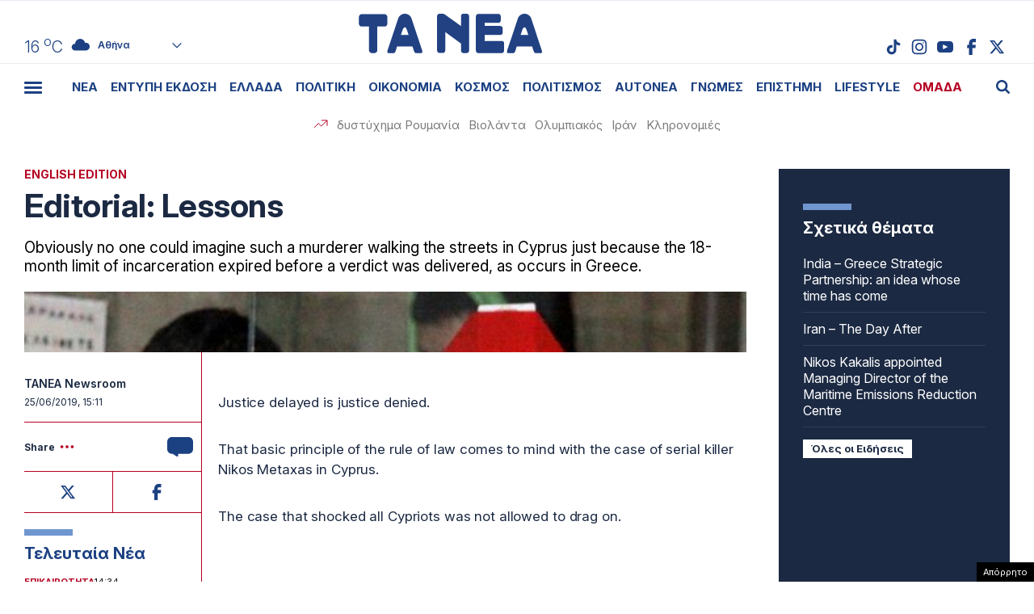

--- FILE ---
content_type: text/html; charset=UTF-8
request_url: https://epimenidis.in.gr/shopflix/widget.php?url=taneagr
body_size: 7394
content:


<!DOCTYPE html>
<html lang="el" class="no-js">
<head>
  <meta charset="UTF-8">
  <meta name=viewport content="width=device-width, user-scalable=no, maximum-scale=1, initial-scale=1">
  <meta http-equiv="X-UA-Compatible" content="IE=edge,chrome=1" />
  <title>Shopflix Widget</title>
  <link rel="preconnect" href="https://fonts.googleapis.com">
  <link rel="preconnect" href="https://fonts.gstatic.com" crossorigin>
  <link href="https://fonts.googleapis.com/css2?family=Manrope:wght@700;800&display=swap" rel="stylesheet">
  <link rel="stylesheet" type="text/css" href="dashicons.min.css"/>  
  <link rel="stylesheet" type="text/css" href="//cdn.jsdelivr.net/npm/slick-carousel@1.8.1/slick/slick.css"/>
  <link rel="stylesheet" type="text/css" href="//cdn.jsdelivr.net/npm/slick-carousel@1.8.1/slick/slick-theme.css"/>

  
<style>
:root{--maincolor:#0052e0}
/*:root{--maincolor:#2E3499}*/
*{box-sizing:border-box}
body{font-family:'Manrope',sans-serif;margin:0;padding:0}
.main-bg{background-color:var(--maincolor)}
.shopflix-widget{background-color: #FFF;width:100%;margin:0 auto;max-width:1000px;border:1px solid #ddd;border-radius:8px;padding:0;overflow:hidden}
.shopflix-header {
    border-radius: 5px;
    text-align: center;
    line-height: 0;
    padding: 0 8px;
    height: auto;
    display: flex;
    align-items: center;
    justify-content: center;
}
.shopflix-items-wrap{display:block}
.shopflix-items{display:flex;align-items:center;max-width:670px;width:100%;margin:0 auto}
.item-d {width: calc(100% - 220px);padding-left: 1rem;padding-right: 1rem}
.shopflix-items .item-image{padding-left:0;width:220px;height:215px}
.shopflix-items .item-image img{-o-object-fit:contain;object-fit:contain;-o-object-position:center;object-position:center;width:100%;max-width:none;height:100%}
.item-d .item-name{line-height:1.3;margin:0;font-size:22px;-webkit-font-smoothing: antialiased;
    display: -webkit-box!important;
    -webkit-line-clamp: 4;
    -webkit-box-orient: vertical;
    overflow: hidden;
    -o-text-overflow: ellipsis;
    text-overflow: ellipsis;}
.prices-wrap{margin-top:1.5rem;clear:both;display:flex;align-items:center;justify-content:space-between;max-width:210px;font-size:15px}
.initial-price:after{content:"";width:66px;height:2px;background-color:#000;display:block;position:absolute;transform:rotate(-25deg);left:0;top:10px}

.initial-price {margin-left:15px;color: #D00101;display: block;position: relative}
.item-price{font-size:26px;color:var(--maincolor);display:block;font-weight:800;line-height:1}
.shopflix-link{transition:all 0.3s ease;display:inline-block;padding:8px 25px;border-radius:5px;text-decoration:none;color:#fff;background-color:var(--maincolor);line-height:1;margin-top:1rem;box-shadow:2px 2px 2px #eee;}
.wrap-carousel{padding:1.5rem 0}
.wrap-carousel .slick-arrow{transition:all 0.3s ease;border:1px solid var(--maincolor);width:32px;height:42px;
  border-radius:5px;background-color:#fff;z-index:2
}
.wrap-carousel .slick-prev{left:15px}
.wrap-carousel .slick-next{right:15px}
.wrap-carousel .slick-next:before{content:"\f345";color:var(--maincolor)}
.wrap-carousel .slick-prev:before{content:"\f341";color:var(--maincolor)}
.slick-prev:before, .slick-next:before {font-family:'dashicons'}
@media only screen and (min-width:470px) {
.wrap-carousel .slick-arrow:hover {background-color: var(--maincolor)}
.wrap-carousel .slick-arrow:hover:before{color:#FFFFFF}  
}
.shopflix-link:hover {transform: scale(1.02)}
.shopflix-link-title{text-decoration:none;color:initial}
.shopflix-link-title:hover{text-decoration:underline}

.shopflix-header .new-header,
.shopflix-header a {
    position: relative;
    display: block;
    width: 100%;
    height: 100%;
}
.shopflix-header .new-header img {
    position: absolute;
    left: 0;
    right: 0;
    top: 0;
    -o-object-fit: contain;
    object-fit: contain;
    -o-object-position: center;
    object-position: center;
    width: 100%;
    max-width: none;
    height: 100%;
}
.new-header .display-desktop{display:block}
.new-header .display-mobile {display:none}
.new-header img {
    width: 100%;
}

@media only screen and (max-width:469px) {
.shopflix-header {
    border-radius: 5px;
    text-align: center;
    line-height: 0;
    padding:5px 8px;
    height: 64px!important;
    display: flex;
    align-items: center;
    justify-content: center;
}
.new-header .display-desktop {display:none}  
.new-header .display-mobile {display:block}  
.wrap-carousel .slick-arrow {top: 100px}  
.shopflix-items {flex-direction: column}
.shopflix-items .item-image {width:70%;border: none;height:150px;padding:0}
.item-d {width:85%;margin: 0 auto;text-align: center;padding:1.5rem 0 0}
.item-d .item-name{font-size:18px;display:block}
.prices-wrap {justify-content: center;margin: 1.5rem auto 0;max-width: none}  
}
.doubleitems .shopflix-widget {
    max-width: 1600px;
}.shopflix-header {
    height: 64px;
}
/* .shopflix-header a, .shopflix-header .new-header {
    display: block;
    height: 100%;
}.shopflix-header .new-header img {
    object-fit: contain;
    width: auto;
    max-width: none;
    height: 100%;
} */
/* .new-header {
    max-width: 360px;
    margin: 0 auto;
}    */

.new-header img {
    width: 100%;
    width: 100%;
    height: 100%;
    object-fit: contain;
    object-position: center;
}
  </style>
  
</head>
<body class="">

<div class="shopflix-widget">
<a href="https://shopflix.gr?utm_source=taneagr&utm_medium=article_product_widget" target="_blank">
  <div class="shopflix-header" style="margin: 0 auto;overflow: hidden;background-color:var(--maincolor);border-radius: 8px;height: 80px;">
    <!-- <img alt="shopflix.gr" src="Product_widget_DESKTOP.png" class="display-desktop" />
    <img alt="shopflix.gr" src="Product_widget_MOBILE.png" class="display-mobile" /> -->
  <img src="shopflixLogo.svg" alt="shopflix.gr" />
  </div>
</a>
<div class="wrap-carousel">
<div class="carousel">
<li class="shopflix-items-wrap">
  <div class="shopflix-items">
    <div class="item-image">
      <a rel="sponsored" style="color:initial;text-decoration:none" href="https://shopflix.gr/p/SF-15828574/kalodio-apple-usbc-se-lightning-cable-29w-1m-leyko-15803096?utm_source=taneagr&utm_medium=article_product_widget" target="_blank">
        <img src="https://cdn.shopflix.gr/products/SFA-15828574/images/530/ifixcellr_MQGJ2ZM_A_8596311104367.jpeg" alt="Καλώδιο Apple MQGJ2ZM / A USB-C σε Lightning 29W 1m Λευκό" />
      </a>
    </div>
    <div class="item-d">
      <a rel="sponsored" class="shopflix-link-title" href="https://shopflix.gr/p/SF-15828574/kalodio-apple-usbc-se-lightning-cable-29w-1m-leyko-15803096?utm_source=taneagr&utm_medium=article_product_widget" target="_blank">
      <h2 class="item-name">Καλώδιο Apple MQGJ2ZM / A USB-C σε Lightning 29W 1m Λευκό</h2>
      </a>
      <div class="prices-wrap">
        <span class="item-price">9.99 €</span>
      </div>
      <a rel="sponsored" href="https://shopflix.gr/p/SF-15828574/kalodio-apple-usbc-se-lightning-cable-29w-1m-leyko-15803096?utm_source=taneagr&utm_medium=article_product_widget" target="_blank" class="shopflix-link">ΑΓΟΡΑΣΕ ΤΟ</a>
    </div>
  </div>
</li>
	
<li class="shopflix-items-wrap">
  <div class="shopflix-items">
    <div class="item-image">
      <a rel="sponsored" style="color:initial;text-decoration:none" href="https://shopflix.gr/p/SF-15723645/bluetooth-handsfree-typoy-iphone-airpods-me-thiki-fortisis-leyko-15698167?utm_source=taneagr&utm_medium=article_product_widget" target="_blank">
        <img src="https://cdn.shopflix.gr/products/SFA-15723645/images/530/images_by_date_2023_November_02_11_main_images_xphoneshop_7982.jpeg" alt="Bluetooth Handsfree Τύπου iPhone Airpods με Θήκη Φόρτισης Λευκό" />
      </a>
    </div>
    <div class="item-d">
      <a rel="sponsored" class="shopflix-link-title" href="https://shopflix.gr/p/SF-15723645/bluetooth-handsfree-typoy-iphone-airpods-me-thiki-fortisis-leyko-15698167?utm_source=taneagr&utm_medium=article_product_widget" target="_blank">
      <h2 class="item-name">Bluetooth Handsfree Τύπου iPhone Airpods με Θήκη Φόρτισης Λευκό</h2>
      </a>
      <div class="prices-wrap">
        <span class="item-price">7.98 €</span>
      </div>
      <a rel="sponsored" href="https://shopflix.gr/p/SF-15723645/bluetooth-handsfree-typoy-iphone-airpods-me-thiki-fortisis-leyko-15698167?utm_source=taneagr&utm_medium=article_product_widget" target="_blank" class="shopflix-link">ΑΓΟΡΑΣΕ ΤΟ</a>
    </div>
  </div>
</li>
	
<li class="shopflix-items-wrap">
  <div class="shopflix-items">
    <div class="item-image">
      <a rel="sponsored" style="color:initial;text-decoration:none" href="https://shopflix.gr/p/SF-15136956/levelup-levelup-doubleshock-asurmato-gamepad-gia-ps4-mauro?utm_source=taneagr&utm_medium=article_product_widget" target="_blank">
        <img src="https://cdn.shopflix.gr/products/SFA-15136956/images/530/1700056606_SF_15136956.jpeg" alt="LevelUp LevelUp Doubleshock Ασύρματο Gamepad για PS4 Μαύρο" />
      </a>
    </div>
    <div class="item-d">
      <a rel="sponsored" class="shopflix-link-title" href="https://shopflix.gr/p/SF-15136956/levelup-levelup-doubleshock-asurmato-gamepad-gia-ps4-mauro?utm_source=taneagr&utm_medium=article_product_widget" target="_blank">
      <h2 class="item-name">LevelUp LevelUp Doubleshock Ασύρματο Gamepad για PS4 Μαύρο</h2>
      </a>
      <div class="prices-wrap">
        <span class="item-price">9.9 €</span>
      </div>
      <a rel="sponsored" href="https://shopflix.gr/p/SF-15136956/levelup-levelup-doubleshock-asurmato-gamepad-gia-ps4-mauro?utm_source=taneagr&utm_medium=article_product_widget" target="_blank" class="shopflix-link">ΑΓΟΡΑΣΕ ΤΟ</a>
    </div>
  </div>
</li>
	
<li class="shopflix-items-wrap">
  <div class="shopflix-items">
    <div class="item-image">
      <a rel="sponsored" style="color:initial;text-decoration:none" href="https://shopflix.gr/p/SF-13628658/bluetooth-handsfree-fineblue-k55-inear-petoy-mayro-13603180?utm_source=taneagr&utm_medium=article_product_widget" target="_blank">
        <img src="https://cdn.shopflix.gr/products/SFA-13628658/images/530/images_by_date_2023_July_24_07_main_image_JL_JL738.jpeg" alt="Bluetooth Handsfree Fineblue K55 In-ear Πέτου Μαύρο" />
      </a>
    </div>
    <div class="item-d">
      <a rel="sponsored" class="shopflix-link-title" href="https://shopflix.gr/p/SF-13628658/bluetooth-handsfree-fineblue-k55-inear-petoy-mayro-13603180?utm_source=taneagr&utm_medium=article_product_widget" target="_blank">
      <h2 class="item-name">Bluetooth Handsfree Fineblue K55 In-ear Πέτου Μαύρο</h2>
      </a>
      <div class="prices-wrap">
        <span class="item-price">10.35 €</span>
      </div>
      <a rel="sponsored" href="https://shopflix.gr/p/SF-13628658/bluetooth-handsfree-fineblue-k55-inear-petoy-mayro-13603180?utm_source=taneagr&utm_medium=article_product_widget" target="_blank" class="shopflix-link">ΑΓΟΡΑΣΕ ΤΟ</a>
    </div>
  </div>
</li>
	
<li class="shopflix-items-wrap">
  <div class="shopflix-items">
    <div class="item-image">
      <a rel="sponsored" style="color:initial;text-decoration:none" href="https://shopflix.gr/p/SF-12499301/power-bank-magsafe-5000mah-leyko-12473823?utm_source=taneagr&utm_medium=article_product_widget" target="_blank">
        <img src="https://cdn.shopflix.gr/products/SFA-12499301/images/530/123ALL_A2384_cosmomarket_gr_cmo_73244_thegadget_224142.jpg" alt="Power Bank MagSafe 5000mAh Λευκό" />
      </a>
    </div>
    <div class="item-d">
      <a rel="sponsored" class="shopflix-link-title" href="https://shopflix.gr/p/SF-12499301/power-bank-magsafe-5000mah-leyko-12473823?utm_source=taneagr&utm_medium=article_product_widget" target="_blank">
      <h2 class="item-name">Power Bank MagSafe 5000mAh Λευκό</h2>
      </a>
      <div class="prices-wrap">
        <span class="item-price">10.5 €</span>
      </div>
      <a rel="sponsored" href="https://shopflix.gr/p/SF-12499301/power-bank-magsafe-5000mah-leyko-12473823?utm_source=taneagr&utm_medium=article_product_widget" target="_blank" class="shopflix-link">ΑΓΟΡΑΣΕ ΤΟ</a>
    </div>
  </div>
</li>
	
<li class="shopflix-items-wrap">
  <div class="shopflix-items">
    <div class="item-image">
      <a rel="sponsored" style="color:initial;text-decoration:none" href="https://shopflix.gr/p/SF-11756373/phortistes-apple-power-adapter-a2347-khoris-kalodio-me-thura-usb-c-20w-leuko?utm_source=taneagr&utm_medium=article_product_widget" target="_blank">
        <img src="https://cdn.shopflix.gr/products/SFA-11756373/images/530/1746210013_JL_ZZ43719.webp" alt="Φορτιστής  Apple Power Adapter A2347 Χωρίς Καλώδιο με Θύρα USB-C 20W Λευκό" />
      </a>
    </div>
    <div class="item-d">
      <a rel="sponsored" class="shopflix-link-title" href="https://shopflix.gr/p/SF-11756373/phortistes-apple-power-adapter-a2347-khoris-kalodio-me-thura-usb-c-20w-leuko?utm_source=taneagr&utm_medium=article_product_widget" target="_blank">
      <h2 class="item-name">Φορτιστής  Apple Power Adapter A2347 Χωρίς Καλώδιο με Θύρα USB-C 20W Λευκό</h2>
      </a>
      <div class="prices-wrap">
        <span class="item-price">9.99 €</span>
      </div>
      <a rel="sponsored" href="https://shopflix.gr/p/SF-11756373/phortistes-apple-power-adapter-a2347-khoris-kalodio-me-thura-usb-c-20w-leuko?utm_source=taneagr&utm_medium=article_product_widget" target="_blank" class="shopflix-link">ΑΓΟΡΑΣΕ ΤΟ</a>
    </div>
  </div>
</li>
	
<li class="shopflix-items-wrap">
  <div class="shopflix-items">
    <div class="item-image">
      <a rel="sponsored" style="color:initial;text-decoration:none" href="https://shopflix.gr/p/SF-11465670/entomoapothetiko-gel-bayer-maxforce-white-ic-gia-katsarides-20gr?utm_source=taneagr&utm_medium=article_product_widget" target="_blank">
        <img src="https://cdn.shopflix.gr/products/SFA-11465670/images/530/1744703072_SF_11465670.webp" alt="Εντομοαπωθητικό Gel Bayer Maxforce White IC για Κατσαρίδες 20gr" />
      </a>
    </div>
    <div class="item-d">
      <a rel="sponsored" class="shopflix-link-title" href="https://shopflix.gr/p/SF-11465670/entomoapothetiko-gel-bayer-maxforce-white-ic-gia-katsarides-20gr?utm_source=taneagr&utm_medium=article_product_widget" target="_blank">
      <h2 class="item-name">Εντομοαπωθητικό Gel Bayer Maxforce White IC για Κατσαρίδες 20gr</h2>
      </a>
      <div class="prices-wrap">
        <span class="item-price">15.5 €</span>
      </div>
      <a rel="sponsored" href="https://shopflix.gr/p/SF-11465670/entomoapothetiko-gel-bayer-maxforce-white-ic-gia-katsarides-20gr?utm_source=taneagr&utm_medium=article_product_widget" target="_blank" class="shopflix-link">ΑΓΟΡΑΣΕ ΤΟ</a>
    </div>
  </div>
</li>
	
<li class="shopflix-items-wrap">
  <div class="shopflix-items">
    <div class="item-image">
      <a rel="sponsored" style="color:initial;text-decoration:none" href="https://shopflix.gr/p/SF-10079332/kalodio-apple-mkq42zm-a-lightning-se-usbc-male-2m-regular-leyko-10053854?utm_source=taneagr&utm_medium=article_product_widget" target="_blank">
        <img src="https://cdn.shopflix.gr/products/SFA-10079332/images/530/10053854.jpg" alt="Καλώδιο Lightning Apple σε USB-C Regular 2m Λευκό" />
      </a>
    </div>
    <div class="item-d">
      <a rel="sponsored" class="shopflix-link-title" href="https://shopflix.gr/p/SF-10079332/kalodio-apple-mkq42zm-a-lightning-se-usbc-male-2m-regular-leyko-10053854?utm_source=taneagr&utm_medium=article_product_widget" target="_blank">
      <h2 class="item-name">Καλώδιο Lightning Apple σε USB-C Regular 2m Λευκό</h2>
      </a>
      <div class="prices-wrap">
        <span class="item-price">10 €</span>
      </div>
      <a rel="sponsored" href="https://shopflix.gr/p/SF-10079332/kalodio-apple-mkq42zm-a-lightning-se-usbc-male-2m-regular-leyko-10053854?utm_source=taneagr&utm_medium=article_product_widget" target="_blank" class="shopflix-link">ΑΓΟΡΑΣΕ ΤΟ</a>
    </div>
  </div>
</li>
	
<li class="shopflix-items-wrap">
  <div class="shopflix-items">
    <div class="item-image">
      <a rel="sponsored" style="color:initial;text-decoration:none" href="https://shopflix.gr/p/SF-09610958/fortistis-samsung-me-thyra-usbc-kai-kalodio-usbc-25w-leyko-9585480?utm_source=taneagr&utm_medium=article_product_widget" target="_blank">
        <img src="https://cdn.shopflix.gr/products/SFA-09610958/images/530/images_by_date_2023_October_23_10_fullcat_mains_SF_09610958.jpeg" alt="Φορτιστής Samsung με Θύρα USB-C και Καλώδιο USB-C 25W Λευκό" />
      </a>
    </div>
    <div class="item-d">
      <a rel="sponsored" class="shopflix-link-title" href="https://shopflix.gr/p/SF-09610958/fortistis-samsung-me-thyra-usbc-kai-kalodio-usbc-25w-leyko-9585480?utm_source=taneagr&utm_medium=article_product_widget" target="_blank">
      <h2 class="item-name">Φορτιστής Samsung με Θύρα USB-C και Καλώδιο USB-C 25W Λευκό</h2>
      </a>
      <div class="prices-wrap">
        <span class="item-price">10.99 €</span>
      </div>
      <a rel="sponsored" href="https://shopflix.gr/p/SF-09610958/fortistis-samsung-me-thyra-usbc-kai-kalodio-usbc-25w-leyko-9585480?utm_source=taneagr&utm_medium=article_product_widget" target="_blank" class="shopflix-link">ΑΓΟΡΑΣΕ ΤΟ</a>
    </div>
  </div>
</li>
	
<li class="shopflix-items-wrap">
  <div class="shopflix-items">
    <div class="item-image">
      <a rel="sponsored" style="color:initial;text-decoration:none" href="https://shopflix.gr/p/SF-08846561/vileda-sphouggaristra-parketeza-me-sprei-psekasmou-kai-mikroines-spraymax-1-2-166144?utm_source=taneagr&utm_medium=article_product_widget" target="_blank">
        <img src="https://cdn.shopflix.gr/products/SFA-08846561/images/530/20200604085539_vileda_systima_katharismou_spray_max_166144.jpeg" alt="Vileda Σφουγγαρίστρα-Παρκετέζα με Σπρέι Ψεκασμού και Μικροίνες SprayMax 1-2 166144" />
      </a>
    </div>
    <div class="item-d">
      <a rel="sponsored" class="shopflix-link-title" href="https://shopflix.gr/p/SF-08846561/vileda-sphouggaristra-parketeza-me-sprei-psekasmou-kai-mikroines-spraymax-1-2-166144?utm_source=taneagr&utm_medium=article_product_widget" target="_blank">
      <h2 class="item-name">Vileda Σφουγγαρίστρα-Παρκετέζα με Σπρέι Ψεκασμού και Μικροίνες SprayMax 1-2 166144</h2>
      </a>
      <div class="prices-wrap">
        <span class="item-price">19.27 €</span>
      </div>
      <a rel="sponsored" href="https://shopflix.gr/p/SF-08846561/vileda-sphouggaristra-parketeza-me-sprei-psekasmou-kai-mikroines-spraymax-1-2-166144?utm_source=taneagr&utm_medium=article_product_widget" target="_blank" class="shopflix-link">ΑΓΟΡΑΣΕ ΤΟ</a>
    </div>
  </div>
</li>
	
<li class="shopflix-items-wrap">
  <div class="shopflix-items">
    <div class="item-image">
      <a rel="sponsored" style="color:initial;text-decoration:none" href="https://shopflix.gr/p/SF-07454580/lg-akb75095308-gnesio-telekheiristerio-teleorases?utm_source=taneagr&utm_medium=article_product_widget" target="_blank">
        <img src="https://cdn.shopflix.gr/products/SFA-07454580/images/530/images_by_date_2023_October_12_10_main_images_silvernose_gr_1475.jpeg" alt="LG AKB75095308 Γνήσιο Τηλεχειριστήριο Τηλεόρασης" />
      </a>
    </div>
    <div class="item-d">
      <a rel="sponsored" class="shopflix-link-title" href="https://shopflix.gr/p/SF-07454580/lg-akb75095308-gnesio-telekheiristerio-teleorases?utm_source=taneagr&utm_medium=article_product_widget" target="_blank">
      <h2 class="item-name">LG AKB75095308 Γνήσιο Τηλεχειριστήριο Τηλεόρασης</h2>
      </a>
      <div class="prices-wrap">
        <span class="item-price">9.5 €</span>
      </div>
      <a rel="sponsored" href="https://shopflix.gr/p/SF-07454580/lg-akb75095308-gnesio-telekheiristerio-teleorases?utm_source=taneagr&utm_medium=article_product_widget" target="_blank" class="shopflix-link">ΑΓΟΡΑΣΕ ΤΟ</a>
    </div>
  </div>
</li>
	
<li class="shopflix-items-wrap">
  <div class="shopflix-items">
    <div class="item-image">
      <a rel="sponsored" style="color:initial;text-decoration:none" href="https://shopflix.gr/p/SF-07057396/kruphe-kamera-parakoloutheses-k458-22923-hd-1080p-mauro?utm_source=taneagr&utm_medium=article_product_widget" target="_blank">
        <img src="https://cdn.shopflix.gr/products/SFA-07057396/images/530/20200715161742_mini_asyrmati_ip_wifi_mini_asyrmati_ip_wifi_kryfi_kamera_1080p_hd_round_k458_22923.jpeg" alt="Κρυφή Κάμερα Παρακολούθησης K458-22923 HD 1080p Μαύρο" />
      </a>
    </div>
    <div class="item-d">
      <a rel="sponsored" class="shopflix-link-title" href="https://shopflix.gr/p/SF-07057396/kruphe-kamera-parakoloutheses-k458-22923-hd-1080p-mauro?utm_source=taneagr&utm_medium=article_product_widget" target="_blank">
      <h2 class="item-name">Κρυφή Κάμερα Παρακολούθησης K458-22923 HD 1080p Μαύρο</h2>
      </a>
      <div class="prices-wrap">
        <span class="item-price">6.2 €</span>
      </div>
      <a rel="sponsored" href="https://shopflix.gr/p/SF-07057396/kruphe-kamera-parakoloutheses-k458-22923-hd-1080p-mauro?utm_source=taneagr&utm_medium=article_product_widget" target="_blank" class="shopflix-link">ΑΓΟΡΑΣΕ ΤΟ</a>
    </div>
  </div>
</li>
	
<li class="shopflix-items-wrap">
  <div class="shopflix-items">
    <div class="item-image">
      <a rel="sponsored" style="color:initial;text-decoration:none" href="https://shopflix.gr/p/SF-06635899/deerma-elektrike-skoupa-2-se-1-stick-and-kheiros-600w-gkri-dx700s?utm_source=taneagr&utm_medium=article_product_widget" target="_blank">
        <img src="https://cdn.shopflix.gr/products/SFA-06635899/images/530/images_by_date_2023_October_23_10_fullcat_mains_SF_06635899.jpeg" alt="Deerma Ηλεκτρική Σκούπα 2 σε 1 Stick & Χειρός 600W Γκρι DX700S" />
      </a>
    </div>
    <div class="item-d">
      <a rel="sponsored" class="shopflix-link-title" href="https://shopflix.gr/p/SF-06635899/deerma-elektrike-skoupa-2-se-1-stick-and-kheiros-600w-gkri-dx700s?utm_source=taneagr&utm_medium=article_product_widget" target="_blank">
      <h2 class="item-name">Deerma Ηλεκτρική Σκούπα 2 σε 1 Stick & Χειρός 600W Γκρι DX700S</h2>
      </a>
      <div class="prices-wrap">
        <span class="item-price">32.8 €</span>
      </div>
      <a rel="sponsored" href="https://shopflix.gr/p/SF-06635899/deerma-elektrike-skoupa-2-se-1-stick-and-kheiros-600w-gkri-dx700s?utm_source=taneagr&utm_medium=article_product_widget" target="_blank" class="shopflix-link">ΑΓΟΡΑΣΕ ΤΟ</a>
    </div>
  </div>
</li>
	
<li class="shopflix-items-wrap">
  <div class="shopflix-items">
    <div class="item-image">
      <a rel="sponsored" style="color:initial;text-decoration:none" href="https://shopflix.gr/p/SF-03960385/philips-ca6903-10-filtro-neroy-michanis-espresso?utm_source=taneagr&utm_medium=article_product_widget" target="_blank">
        <img src="https://cdn.shopflix.gr/products/SFA-03960385/images/530/20200331145743_philips_ca6903_10_filtro_nerou_gia_michanes_espresso.jpeg" alt="Philips CA6903/10 Φίλτρο Νερού Μηχανής Espresso" />
      </a>
    </div>
    <div class="item-d">
      <a rel="sponsored" class="shopflix-link-title" href="https://shopflix.gr/p/SF-03960385/philips-ca6903-10-filtro-neroy-michanis-espresso?utm_source=taneagr&utm_medium=article_product_widget" target="_blank">
      <h2 class="item-name">Philips CA6903/10 Φίλτρο Νερού Μηχανής Espresso</h2>
      </a>
      <div class="prices-wrap">
        <span class="item-price">11.45 €</span>
      </div>
      <a rel="sponsored" href="https://shopflix.gr/p/SF-03960385/philips-ca6903-10-filtro-neroy-michanis-espresso?utm_source=taneagr&utm_medium=article_product_widget" target="_blank" class="shopflix-link">ΑΓΟΡΑΣΕ ΤΟ</a>
    </div>
  </div>
</li>
	
<li class="shopflix-items-wrap">
  <div class="shopflix-items">
    <div class="item-image">
      <a rel="sponsored" style="color:initial;text-decoration:none" href="https://shopflix.gr/p/SF-03255550/bluetooth-handsfree-airpods-pro-replica-leyko?utm_source=taneagr&utm_medium=article_product_widget" target="_blank">
        <img src="https://cdn.shopflix.gr/products/SFA-03255550/images/530/1709126484_SF_03255550_1.jpeg" alt="Bluetooth Handsfree Airpods Pro Replica Λευκό" />
      </a>
    </div>
    <div class="item-d">
      <a rel="sponsored" class="shopflix-link-title" href="https://shopflix.gr/p/SF-03255550/bluetooth-handsfree-airpods-pro-replica-leyko?utm_source=taneagr&utm_medium=article_product_widget" target="_blank">
      <h2 class="item-name">Bluetooth Handsfree Airpods Pro Replica Λευκό</h2>
      </a>
      <div class="prices-wrap">
        <span class="item-price">14.15 €</span>
      </div>
      <a rel="sponsored" href="https://shopflix.gr/p/SF-03255550/bluetooth-handsfree-airpods-pro-replica-leyko?utm_source=taneagr&utm_medium=article_product_widget" target="_blank" class="shopflix-link">ΑΓΟΡΑΣΕ ΤΟ</a>
    </div>
  </div>
</li>
	
<li class="shopflix-items-wrap">
  <div class="shopflix-items">
    <div class="item-image">
      <a rel="sponsored" style="color:initial;text-decoration:none" href="https://shopflix.gr/p/SF-02996170/epanafortizomeno-skoypaki-black-kai-decker-dustbuster-pivot-pv1820l-18v-2970692?utm_source=taneagr&utm_medium=article_product_widget" target="_blank">
        <img src="https://cdn.shopflix.gr/products/SFA-02996170/images/530/1_1410859397.jpg" alt="Σκουπάκι Χειρός Black & Decker Dustbuster Pivot PV1820L Επαναφορτιζόμενο 18V Λευκό" />
      </a>
    </div>
    <div class="item-d">
      <a rel="sponsored" class="shopflix-link-title" href="https://shopflix.gr/p/SF-02996170/epanafortizomeno-skoypaki-black-kai-decker-dustbuster-pivot-pv1820l-18v-2970692?utm_source=taneagr&utm_medium=article_product_widget" target="_blank">
      <h2 class="item-name">Σκουπάκι Χειρός Black & Decker Dustbuster Pivot PV1820L Επαναφορτιζόμενο 18V Λευκό</h2>
      </a>
      <div class="prices-wrap">
        <span class="item-price">66.5 €</span>
      </div>
      <a rel="sponsored" href="https://shopflix.gr/p/SF-02996170/epanafortizomeno-skoypaki-black-kai-decker-dustbuster-pivot-pv1820l-18v-2970692?utm_source=taneagr&utm_medium=article_product_widget" target="_blank" class="shopflix-link">ΑΓΟΡΑΣΕ ΤΟ</a>
    </div>
  </div>
</li>
	
<li class="shopflix-items-wrap">
  <div class="shopflix-items">
    <div class="item-image">
      <a rel="sponsored" style="color:initial;text-decoration:none" href="https://shopflix.gr/p/SF-02741212/kalodio-apple-usb-to-lightning-2m-leyko-2715734?utm_source=taneagr&utm_medium=article_product_widget" target="_blank">
        <img src="https://cdn.shopflix.gr/products/SFA-02741212/images/530/2715734.jpg" alt="Καλώδιο Lightning Apple σε USB-A 2.0 Regular Λευκό" />
      </a>
    </div>
    <div class="item-d">
      <a rel="sponsored" class="shopflix-link-title" href="https://shopflix.gr/p/SF-02741212/kalodio-apple-usb-to-lightning-2m-leyko-2715734?utm_source=taneagr&utm_medium=article_product_widget" target="_blank">
      <h2 class="item-name">Καλώδιο Lightning Apple σε USB-A 2.0 Regular Λευκό</h2>
      </a>
      <div class="prices-wrap">
        <span class="item-price">10.1 €</span>
      </div>
      <a rel="sponsored" href="https://shopflix.gr/p/SF-02741212/kalodio-apple-usb-to-lightning-2m-leyko-2715734?utm_source=taneagr&utm_medium=article_product_widget" target="_blank" class="shopflix-link">ΑΓΟΡΑΣΕ ΤΟ</a>
    </div>
  </div>
</li>
	
<li class="shopflix-items-wrap">
  <div class="shopflix-items">
    <div class="item-image">
      <a rel="sponsored" style="color:initial;text-decoration:none" href="https://shopflix.gr/p/SF-02121890/phototupiko-hp-laserjet-mfp-m234dw-aspromauro?utm_source=taneagr&utm_medium=article_product_widget" target="_blank">
        <img src="https://cdn.shopflix.gr/products/SFA-02121890/images/530/20211124163331_hp_laserjet_mfp_m234dw_aspromayro_fototypiko.jpeg" alt="Φωτοτυπικό HP LaserJet MFP M234dw Ασπρόμαυρο" />
      </a>
    </div>
    <div class="item-d">
      <a rel="sponsored" class="shopflix-link-title" href="https://shopflix.gr/p/SF-02121890/phototupiko-hp-laserjet-mfp-m234dw-aspromauro?utm_source=taneagr&utm_medium=article_product_widget" target="_blank">
      <h2 class="item-name">Φωτοτυπικό HP LaserJet MFP M234dw Ασπρόμαυρο</h2>
      </a>
      <div class="prices-wrap">
        <span class="item-price">154.96 €</span>
      </div>
      <a rel="sponsored" href="https://shopflix.gr/p/SF-02121890/phototupiko-hp-laserjet-mfp-m234dw-aspromauro?utm_source=taneagr&utm_medium=article_product_widget" target="_blank" class="shopflix-link">ΑΓΟΡΑΣΕ ΤΟ</a>
    </div>
  </div>
</li>
	
<li class="shopflix-items-wrap">
  <div class="shopflix-items">
    <div class="item-image">
      <a rel="sponsored" style="color:initial;text-decoration:none" href="https://shopflix.gr/p/SF-01888501/hoover-ultra-vortex-elektriko-skoupaki-kheiros-500w-kokkino?utm_source=taneagr&utm_medium=article_product_widget" target="_blank">
        <img src="https://cdn.shopflix.gr/products/SFA-01888501/images/530/20220415132457_hoover_ultra_vortex_mbc500uv_ilektriko_skoupaki_cheiros_gia_akarea_500w.jpeg" alt="Hoover Ultra Vortex Ηλεκτρικό Σκουπάκι Χειρός 500W Κόκκινο" />
      </a>
    </div>
    <div class="item-d">
      <a rel="sponsored" class="shopflix-link-title" href="https://shopflix.gr/p/SF-01888501/hoover-ultra-vortex-elektriko-skoupaki-kheiros-500w-kokkino?utm_source=taneagr&utm_medium=article_product_widget" target="_blank">
      <h2 class="item-name">Hoover Ultra Vortex Ηλεκτρικό Σκουπάκι Χειρός 500W Κόκκινο</h2>
      </a>
      <div class="prices-wrap">
        <span class="item-price">67.98 €</span>
      </div>
      <a rel="sponsored" href="https://shopflix.gr/p/SF-01888501/hoover-ultra-vortex-elektriko-skoupaki-kheiros-500w-kokkino?utm_source=taneagr&utm_medium=article_product_widget" target="_blank" class="shopflix-link">ΑΓΟΡΑΣΕ ΤΟ</a>
    </div>
  </div>
</li>
	
<li class="shopflix-items-wrap">
  <div class="shopflix-items">
    <div class="item-image">
      <a rel="sponsored" style="color:initial;text-decoration:none" href="https://shopflix.gr/p/SF-00914644/deerma-dem-dx115c-elektrike-skoupa-2-se-1-stick-and-kheiros-600w-maure?utm_source=taneagr&utm_medium=article_product_widget" target="_blank">
        <img src="https://cdn.shopflix.gr/products/SFA-00914644/images/530/images_by_date_2023_October_23_10_fullcat_mains_SF_00914644.jpeg" alt="Deerma DEM-DX115C Ηλεκτρική Σκούπα 2 σε 1 Stick & Χειρός 600W Μαύρη" />
      </a>
    </div>
    <div class="item-d">
      <a rel="sponsored" class="shopflix-link-title" href="https://shopflix.gr/p/SF-00914644/deerma-dem-dx115c-elektrike-skoupa-2-se-1-stick-and-kheiros-600w-maure?utm_source=taneagr&utm_medium=article_product_widget" target="_blank">
      <h2 class="item-name">Deerma DEM-DX115C Ηλεκτρική Σκούπα 2 σε 1 Stick & Χειρός 600W Μαύρη</h2>
      </a>
      <div class="prices-wrap">
        <span class="item-price">24.89 €</span>
      </div>
      <a rel="sponsored" href="https://shopflix.gr/p/SF-00914644/deerma-dem-dx115c-elektrike-skoupa-2-se-1-stick-and-kheiros-600w-maure?utm_source=taneagr&utm_medium=article_product_widget" target="_blank" class="shopflix-link">ΑΓΟΡΑΣΕ ΤΟ</a>
    </div>
  </div>
</li>
	
<li class="shopflix-items-wrap">
  <div class="shopflix-items">
    <div class="item-image">
      <a rel="sponsored" style="color:initial;text-decoration:none" href="https://shopflix.gr/p/SF-00094983/aplostra-royxon-rafiera-pyrgos-3-epipedon-me-6-anadiploymena-rafia-se-mple-xroma-78x62x170-cm-clothes-dryer-aria-trade?utm_source=taneagr&utm_medium=article_product_widget" target="_blank">
        <img src="https://cdn.shopflix.gr/products/SFA-00094983/images/530/aplwstra_3_epipedwn.jpg" alt="Απλώστρα Ρούχων Ραφιέρα Πύργος 3 Επιπέδων με 6 Αναδιπλούμενα Ράφια σε Μπλε Χρώμα 78x62x170cm Clothes Dryer -" />
      </a>
    </div>
    <div class="item-d">
      <a rel="sponsored" class="shopflix-link-title" href="https://shopflix.gr/p/SF-00094983/aplostra-royxon-rafiera-pyrgos-3-epipedon-me-6-anadiploymena-rafia-se-mple-xroma-78x62x170-cm-clothes-dryer-aria-trade?utm_source=taneagr&utm_medium=article_product_widget" target="_blank">
      <h2 class="item-name">Απλώστρα Ρούχων Ραφιέρα Πύργος 3 Επιπέδων με 6 Αναδιπλούμενα Ράφια σε Μπλε Χρώμα 78x62x170cm Clothes Dryer -</h2>
      </a>
      <div class="prices-wrap">
        <span class="item-price">26.3 €</span>
      </div>
      <a rel="sponsored" href="https://shopflix.gr/p/SF-00094983/aplostra-royxon-rafiera-pyrgos-3-epipedon-me-6-anadiploymena-rafia-se-mple-xroma-78x62x170-cm-clothes-dryer-aria-trade?utm_source=taneagr&utm_medium=article_product_widget" target="_blank" class="shopflix-link">ΑΓΟΡΑΣΕ ΤΟ</a>
    </div>
  </div>
</li>
	
<li class="shopflix-items-wrap">
  <div class="shopflix-items">
    <div class="item-image">
      <a rel="sponsored" style="color:initial;text-decoration:none" href="https://shopflix.gr/p/SF-00034962/delonghi-katharistiko-kaphetieras?utm_source=taneagr&utm_medium=article_product_widget" target="_blank">
        <img src="https://cdn.shopflix.gr/products/SFA-00034962/images/530/ecodecalk.jpg" alt="De'Longhi Καθαριστικό Καφετιέρας" />
      </a>
    </div>
    <div class="item-d">
      <a rel="sponsored" class="shopflix-link-title" href="https://shopflix.gr/p/SF-00034962/delonghi-katharistiko-kaphetieras?utm_source=taneagr&utm_medium=article_product_widget" target="_blank">
      <h2 class="item-name">De'Longhi Καθαριστικό Καφετιέρας</h2>
      </a>
      <div class="prices-wrap">
        <span class="item-price">9.79 €</span>
      </div>
      <a rel="sponsored" href="https://shopflix.gr/p/SF-00034962/delonghi-katharistiko-kaphetieras?utm_source=taneagr&utm_medium=article_product_widget" target="_blank" class="shopflix-link">ΑΓΟΡΑΣΕ ΤΟ</a>
    </div>
  </div>
</li>
	
<li class="shopflix-items-wrap">
  <div class="shopflix-items">
    <div class="item-image">
      <a rel="sponsored" style="color:initial;text-decoration:none" href="https://shopflix.gr/p/SF-19140938/mini-baphliera-se-skhema-kardia-350w?utm_source=taneagr&utm_medium=article_product_widget" target="_blank">
        <img src="https://cdn.shopflix.gr/products/SFA-19140938/images/530/1750673149_SF_19140938.webp" alt="Mini Βαφλιέρα σε Σχήμα Καρδιά 350W" />
      </a>
    </div>
    <div class="item-d">
      <a rel="sponsored" class="shopflix-link-title" href="https://shopflix.gr/p/SF-19140938/mini-baphliera-se-skhema-kardia-350w?utm_source=taneagr&utm_medium=article_product_widget" target="_blank">
      <h2 class="item-name">Mini Βαφλιέρα σε Σχήμα Καρδιά 350W</h2>
      </a>
      <div class="prices-wrap">
        <span class="item-price">5.8 €</span>
      </div>
      <a rel="sponsored" href="https://shopflix.gr/p/SF-19140938/mini-baphliera-se-skhema-kardia-350w?utm_source=taneagr&utm_medium=article_product_widget" target="_blank" class="shopflix-link">ΑΓΟΡΑΣΕ ΤΟ</a>
    </div>
  </div>
</li>
	
<li class="shopflix-items-wrap">
  <div class="shopflix-items">
    <div class="item-image">
      <a rel="sponsored" style="color:initial;text-decoration:none" href="https://shopflix.gr/p/SF-19016129/diplo-elektriko-upostroma-plenomeno-leuko-120w-140x160ek?utm_source=taneagr&utm_medium=article_product_widget" target="_blank">
        <img src="https://cdn.shopflix.gr/products/SFA-19016129/images/530/eidi_spitiou_2407.jpeg" alt="Διπλό Ηλεκτρικό Υπόστρωμα Πλενόμενο Λευκό 120W 140x160εκ." />
      </a>
    </div>
    <div class="item-d">
      <a rel="sponsored" class="shopflix-link-title" href="https://shopflix.gr/p/SF-19016129/diplo-elektriko-upostroma-plenomeno-leuko-120w-140x160ek?utm_source=taneagr&utm_medium=article_product_widget" target="_blank">
      <h2 class="item-name">Διπλό Ηλεκτρικό Υπόστρωμα Πλενόμενο Λευκό 120W 140x160εκ.</h2>
      </a>
      <div class="prices-wrap">
        <span class="item-price">19.99 €</span>
      </div>
      <a rel="sponsored" href="https://shopflix.gr/p/SF-19016129/diplo-elektriko-upostroma-plenomeno-leuko-120w-140x160ek?utm_source=taneagr&utm_medium=article_product_widget" target="_blank" class="shopflix-link">ΑΓΟΡΑΣΕ ΤΟ</a>
    </div>
  </div>
</li>
	
	
<li class="shopflix-items-wrap">
  <div class="shopflix-items">
    <div class="item-image">
      <a rel="sponsored" style="color:initial;text-decoration:none" href="https://shopflix.gr/p/SF-100275042/khutra-takhutetas-tefal-express-8lt?utm_source=taneagr&utm_medium=article_product_widget" target="_blank">
        <img src="https://cdn.shopflix.gr/products/SFA-100275042/images/530/1713488717_3045384363492.webp" alt="Χύτρα Ταχύτητας Tefal Express 8lt" />
      </a>
    </div>
    <div class="item-d">
      <a rel="sponsored" class="shopflix-link-title" href="https://shopflix.gr/p/SF-100275042/khutra-takhutetas-tefal-express-8lt?utm_source=taneagr&utm_medium=article_product_widget" target="_blank">
      <h2 class="item-name">Χύτρα Ταχύτητας Tefal Express 8lt</h2>
      </a>
      <div class="prices-wrap">
        <span class="item-price">61 €</span>
      </div>
      <a rel="sponsored" href="https://shopflix.gr/p/SF-100275042/khutra-takhutetas-tefal-express-8lt?utm_source=taneagr&utm_medium=article_product_widget" target="_blank" class="shopflix-link">ΑΓΟΡΑΣΕ ΤΟ</a>
    </div>
  </div>
</li>
	
<li class="shopflix-items-wrap">
  <div class="shopflix-items">
    <div class="item-image">
      <a rel="sponsored" style="color:initial;text-decoration:none" href="https://shopflix.gr/p/SF-101259969/fortisths-kinitou-120w-grhgoros-me-8ura-usb-a-kalodio-usb-c-leuko?utm_source=taneagr&utm_medium=article_product_widget" target="_blank">
        <img src="https://cdn.shopflix.gr/products/SFA-101259969/images/530/1234567817465.webp" alt="Φορτιστής Κινητού 120W Γρήγορος με Θύρα USB-A & Καλώδιο USB-C Λευκό" />
      </a>
    </div>
    <div class="item-d">
      <a rel="sponsored" class="shopflix-link-title" href="https://shopflix.gr/p/SF-101259969/fortisths-kinitou-120w-grhgoros-me-8ura-usb-a-kalodio-usb-c-leuko?utm_source=taneagr&utm_medium=article_product_widget" target="_blank">
      <h2 class="item-name">Φορτιστής Κινητού 120W Γρήγορος με Θύρα USB-A & Καλώδιο USB-C Λευκό</h2>
      </a>
      <div class="prices-wrap">
        <span class="item-price">7.1 €</span>
      </div>
      <a rel="sponsored" href="https://shopflix.gr/p/SF-101259969/fortisths-kinitou-120w-grhgoros-me-8ura-usb-a-kalodio-usb-c-leuko?utm_source=taneagr&utm_medium=article_product_widget" target="_blank" class="shopflix-link">ΑΓΟΡΑΣΕ ΤΟ</a>
    </div>
  </div>
</li>
	
<li class="shopflix-items-wrap">
  <div class="shopflix-items">
    <div class="item-image">
      <a rel="sponsored" style="color:initial;text-decoration:none" href="https://shopflix.gr/p/SF-103784617/xiaomi-s20-skoupa-rompot-gia-skoupisma-and-sphouggarisma-me-khartographese-kai-wi-fi-maure?utm_source=taneagr&utm_medium=article_product_widget" target="_blank">
        <img src="https://cdn.shopflix.gr/products/SFA-103784617/images/530/1728447362_6941812786611.webp" alt="Xiaomi S20 Σκούπα Ρομπότ για Σκούπισμα & Σφουγγάρισμα με Χαρτογράφηση και Wi-Fi Μαύρη" />
      </a>
    </div>
    <div class="item-d">
      <a rel="sponsored" class="shopflix-link-title" href="https://shopflix.gr/p/SF-103784617/xiaomi-s20-skoupa-rompot-gia-skoupisma-and-sphouggarisma-me-khartographese-kai-wi-fi-maure?utm_source=taneagr&utm_medium=article_product_widget" target="_blank">
      <h2 class="item-name">Xiaomi S20 Σκούπα Ρομπότ για Σκούπισμα & Σφουγγάρισμα με Χαρτογράφηση και Wi-Fi Μαύρη</h2>
      </a>
      <div class="prices-wrap">
        <span class="item-price">219 €</span>
      </div>
      <a rel="sponsored" href="https://shopflix.gr/p/SF-103784617/xiaomi-s20-skoupa-rompot-gia-skoupisma-and-sphouggarisma-me-khartographese-kai-wi-fi-maure?utm_source=taneagr&utm_medium=article_product_widget" target="_blank" class="shopflix-link">ΑΓΟΡΑΣΕ ΤΟ</a>
    </div>
  </div>
</li>
	
<li class="shopflix-items-wrap">
  <div class="shopflix-items">
    <div class="item-image">
      <a rel="sponsored" style="color:initial;text-decoration:none" href="https://shopflix.gr/p/SF-103823591/xiaomi-redmi-buds-6-play-bluetooth-handsfree-akoustika-me-theke-phortises-mauro?utm_source=taneagr&utm_medium=article_product_widget" target="_blank">
        <img src="https://cdn.shopflix.gr/products/SFA-103823591/images/530/1741096322_SF_103823591.webp" alt="Xiaomi Redmi Buds 6 Play Bluetooth Handsfree Ακουστικά με Θήκη Φόρτισης Μαύρο" />
      </a>
    </div>
    <div class="item-d">
      <a rel="sponsored" class="shopflix-link-title" href="https://shopflix.gr/p/SF-103823591/xiaomi-redmi-buds-6-play-bluetooth-handsfree-akoustika-me-theke-phortises-mauro?utm_source=taneagr&utm_medium=article_product_widget" target="_blank">
      <h2 class="item-name">Xiaomi Redmi Buds 6 Play Bluetooth Handsfree Ακουστικά με Θήκη Φόρτισης Μαύρο</h2>
      </a>
      <div class="prices-wrap">
        <span class="item-price">10.05 €</span>
      </div>
      <a rel="sponsored" href="https://shopflix.gr/p/SF-103823591/xiaomi-redmi-buds-6-play-bluetooth-handsfree-akoustika-me-theke-phortises-mauro?utm_source=taneagr&utm_medium=article_product_widget" target="_blank" class="shopflix-link">ΑΓΟΡΑΣΕ ΤΟ</a>
    </div>
  </div>
</li>
	
<li class="shopflix-items-wrap">
  <div class="shopflix-items">
    <div class="item-image">
      <a rel="sponsored" style="color:initial;text-decoration:none" href="https://shopflix.gr/p/SF-103994633/khutra-takhutetas-tefal-secure-trendy-8lt?utm_source=taneagr&utm_medium=article_product_widget" target="_blank">
        <img src="https://cdn.shopflix.gr/products/SFA-103994633/images/530/1729682602_homeelectrics_7449.webp" alt="Χύτρα Ταχύτητας Tefal Secure Trendy 8lt" />
      </a>
    </div>
    <div class="item-d">
      <a rel="sponsored" class="shopflix-link-title" href="https://shopflix.gr/p/SF-103994633/khutra-takhutetas-tefal-secure-trendy-8lt?utm_source=taneagr&utm_medium=article_product_widget" target="_blank">
      <h2 class="item-name">Χύτρα Ταχύτητας Tefal Secure Trendy 8lt</h2>
      </a>
      <div class="prices-wrap">
        <span class="item-price">63.9 €</span>
      </div>
      <a rel="sponsored" href="https://shopflix.gr/p/SF-103994633/khutra-takhutetas-tefal-secure-trendy-8lt?utm_source=taneagr&utm_medium=article_product_widget" target="_blank" class="shopflix-link">ΑΓΟΡΑΣΕ ΤΟ</a>
    </div>
  </div>
</li>
	
<li class="shopflix-items-wrap">
  <div class="shopflix-items">
    <div class="item-image">
      <a rel="sponsored" style="color:initial;text-decoration:none" href="https://shopflix.gr/p/SF-104019795/xiaomi-redmi-watch-5-active-49mm-adiabrokho-me-palmographo-matte-silver?utm_source=taneagr&utm_medium=article_product_widget" target="_blank">
        <img src="https://cdn.shopflix.gr/products/SFA-104019795/images/530/1730698282_6941812791547.webp" alt="Xiaomi Redmi Watch 5 Active 49mm Αδιάβροχο με Παλμογράφο Matte Silver" />
      </a>
    </div>
    <div class="item-d">
      <a rel="sponsored" class="shopflix-link-title" href="https://shopflix.gr/p/SF-104019795/xiaomi-redmi-watch-5-active-49mm-adiabrokho-me-palmographo-matte-silver?utm_source=taneagr&utm_medium=article_product_widget" target="_blank">
      <h2 class="item-name">Xiaomi Redmi Watch 5 Active 49mm Αδιάβροχο με Παλμογράφο Matte Silver</h2>
      </a>
      <div class="prices-wrap">
        <span class="item-price">27.74 €</span>
      </div>
      <a rel="sponsored" href="https://shopflix.gr/p/SF-104019795/xiaomi-redmi-watch-5-active-49mm-adiabrokho-me-palmographo-matte-silver?utm_source=taneagr&utm_medium=article_product_widget" target="_blank" class="shopflix-link">ΑΓΟΡΑΣΕ ΤΟ</a>
    </div>
  </div>
</li>
	
<li class="shopflix-items-wrap">
  <div class="shopflix-items">
    <div class="item-image">
      <a rel="sponsored" style="color:initial;text-decoration:none" href="https://shopflix.gr/p/SF-104019796/xiaomi-redmi-watch-5-active-midnight-black?utm_source=taneagr&utm_medium=article_product_widget" target="_blank">
        <img src="https://cdn.shopflix.gr/products/SFA-104019796/images/530/1730698282_6941812791585.webp" alt="Xiaomi Redmi Watch 5 Active Midnight Black" />
      </a>
    </div>
    <div class="item-d">
      <a rel="sponsored" class="shopflix-link-title" href="https://shopflix.gr/p/SF-104019796/xiaomi-redmi-watch-5-active-midnight-black?utm_source=taneagr&utm_medium=article_product_widget" target="_blank">
      <h2 class="item-name">Xiaomi Redmi Watch 5 Active Midnight Black</h2>
      </a>
      <div class="prices-wrap">
        <span class="item-price">28.89 €</span>
      </div>
      <a rel="sponsored" href="https://shopflix.gr/p/SF-104019796/xiaomi-redmi-watch-5-active-midnight-black?utm_source=taneagr&utm_medium=article_product_widget" target="_blank" class="shopflix-link">ΑΓΟΡΑΣΕ ΤΟ</a>
    </div>
  </div>
</li>
	
<li class="shopflix-items-wrap">
  <div class="shopflix-items">
    <div class="item-image">
      <a rel="sponsored" style="color:initial;text-decoration:none" href="https://shopflix.gr/p/SF-104472926/samsung-galaxy-a16-4g-4gb-128gb-mauro?utm_source=taneagr&utm_medium=article_product_widget" target="_blank">
        <img src="https://cdn.shopflix.gr/products/SFA-104472926/images/530/1734645519_8806095822334.webp" alt="Samsung Galaxy A16 4G 4GB 128GB Μαύρο" />
      </a>
    </div>
    <div class="item-d">
      <a rel="sponsored" class="shopflix-link-title" href="https://shopflix.gr/p/SF-104472926/samsung-galaxy-a16-4g-4gb-128gb-mauro?utm_source=taneagr&utm_medium=article_product_widget" target="_blank">
      <h2 class="item-name">Samsung Galaxy A16 4G 4GB 128GB Μαύρο</h2>
      </a>
      <div class="prices-wrap">
        <span class="item-price">0 €</span>
      </div>
      <a rel="sponsored" href="https://shopflix.gr/p/SF-104472926/samsung-galaxy-a16-4g-4gb-128gb-mauro?utm_source=taneagr&utm_medium=article_product_widget" target="_blank" class="shopflix-link">ΑΓΟΡΑΣΕ ΤΟ</a>
    </div>
  </div>
</li>
	
<li class="shopflix-items-wrap">
  <div class="shopflix-items">
    <div class="item-image">
      <a rel="sponsored" style="color:initial;text-decoration:none" href="https://shopflix.gr/p/SF-104503725/poluleitourgikh-ilektrikh-bourtsa-ka8arismou-ma-8827-25w-leuko?utm_source=taneagr&utm_medium=article_product_widget" target="_blank">
        <img src="https://cdn.shopflix.gr/products/SFA-104503725/images/530/1735795785_mohicans_6976.webp" alt="Πολυλειτουργική Ηλεκτρική Βούρτσα Καθαρισμού Ma-8827 25W Λευκό" />
      </a>
    </div>
    <div class="item-d">
      <a rel="sponsored" class="shopflix-link-title" href="https://shopflix.gr/p/SF-104503725/poluleitourgikh-ilektrikh-bourtsa-ka8arismou-ma-8827-25w-leuko?utm_source=taneagr&utm_medium=article_product_widget" target="_blank">
      <h2 class="item-name">Πολυλειτουργική Ηλεκτρική Βούρτσα Καθαρισμού Ma-8827 25W Λευκό</h2>
      </a>
      <div class="prices-wrap">
        <span class="item-price">11.95 €</span>
      </div>
      <a rel="sponsored" href="https://shopflix.gr/p/SF-104503725/poluleitourgikh-ilektrikh-bourtsa-ka8arismou-ma-8827-25w-leuko?utm_source=taneagr&utm_medium=article_product_widget" target="_blank" class="shopflix-link">ΑΓΟΡΑΣΕ ΤΟ</a>
    </div>
  </div>
</li>
	
<li class="shopflix-items-wrap">
  <div class="shopflix-items">
    <div class="item-image">
      <a rel="sponsored" style="color:initial;text-decoration:none" href="https://shopflix.gr/p/SF-104669422/fortisths-kinitou-xiaomi-hypercharge-combo-bhr9465eu-me-8ura-usb-a-kalodio-usb-c-67w-leuko?utm_source=taneagr&utm_medium=article_product_widget" target="_blank">
        <img src="https://cdn.shopflix.gr/products/SFA-104669422/images/530/1737723545_6941812714393.webp" alt="Φορτιστής Κινητού Xiaomi HyperCharge Combo BHR9465EU με Θύρα USB-A & Καλώδιο USB-C 67W Λευκό" />
      </a>
    </div>
    <div class="item-d">
      <a rel="sponsored" class="shopflix-link-title" href="https://shopflix.gr/p/SF-104669422/fortisths-kinitou-xiaomi-hypercharge-combo-bhr9465eu-me-8ura-usb-a-kalodio-usb-c-67w-leuko?utm_source=taneagr&utm_medium=article_product_widget" target="_blank">
      <h2 class="item-name">Φορτιστής Κινητού Xiaomi HyperCharge Combo BHR9465EU με Θύρα USB-A & Καλώδιο USB-C 67W Λευκό</h2>
      </a>
      <div class="prices-wrap">
        <span class="item-price">13.61 €</span>
      </div>
      <a rel="sponsored" href="https://shopflix.gr/p/SF-104669422/fortisths-kinitou-xiaomi-hypercharge-combo-bhr9465eu-me-8ura-usb-a-kalodio-usb-c-67w-leuko?utm_source=taneagr&utm_medium=article_product_widget" target="_blank" class="shopflix-link">ΑΓΟΡΑΣΕ ΤΟ</a>
    </div>
  </div>
</li>
	
<li class="shopflix-items-wrap">
  <div class="shopflix-items">
    <div class="item-image">
      <a rel="sponsored" style="color:initial;text-decoration:none" href="https://shopflix.gr/p/SF-104671372/kroustiko-drapanokatsabido-mpatarias-36v-2x5ah?utm_source=taneagr&utm_medium=article_product_widget" target="_blank">
        <img src="https://cdn.shopflix.gr/products/SFA-104671372/images/530/1737608876_6915966808505.webp" alt="Κρουστικό Δραπανοκατσάβιδο Μπαταρίας 36V 2x5Ah" />
      </a>
    </div>
    <div class="item-d">
      <a rel="sponsored" class="shopflix-link-title" href="https://shopflix.gr/p/SF-104671372/kroustiko-drapanokatsabido-mpatarias-36v-2x5ah?utm_source=taneagr&utm_medium=article_product_widget" target="_blank">
      <h2 class="item-name">Κρουστικό Δραπανοκατσάβιδο Μπαταρίας 36V 2x5Ah</h2>
      </a>
      <div class="prices-wrap">
        <span class="item-price">37.14 €</span>
      </div>
      <a rel="sponsored" href="https://shopflix.gr/p/SF-104671372/kroustiko-drapanokatsabido-mpatarias-36v-2x5ah?utm_source=taneagr&utm_medium=article_product_widget" target="_blank" class="shopflix-link">ΑΓΟΡΑΣΕ ΤΟ</a>
    </div>
  </div>
</li>
	
<li class="shopflix-items-wrap">
  <div class="shopflix-items">
    <div class="item-image">
      <a rel="sponsored" style="color:initial;text-decoration:none" href="https://shopflix.gr/p/SF-104712594/xiaomi-redmi-note-14-pro-nfc-5g-8gb-256gb-midnight-black?utm_source=taneagr&utm_medium=article_product_widget" target="_blank">
        <img src="https://cdn.shopflix.gr/products/SFA-104712594/images/530/1738077645_6941812737118.webp" alt="Xiaomi Redmi Note 14 Pro NFC 5G 8GB 256GB Midnight Black" />
      </a>
    </div>
    <div class="item-d">
      <a rel="sponsored" class="shopflix-link-title" href="https://shopflix.gr/p/SF-104712594/xiaomi-redmi-note-14-pro-nfc-5g-8gb-256gb-midnight-black?utm_source=taneagr&utm_medium=article_product_widget" target="_blank">
      <h2 class="item-name">Xiaomi Redmi Note 14 Pro NFC 5G 8GB 256GB Midnight Black</h2>
      </a>
      <div class="prices-wrap">
        <span class="item-price">242 €</span>
      </div>
      <a rel="sponsored" href="https://shopflix.gr/p/SF-104712594/xiaomi-redmi-note-14-pro-nfc-5g-8gb-256gb-midnight-black?utm_source=taneagr&utm_medium=article_product_widget" target="_blank" class="shopflix-link">ΑΓΟΡΑΣΕ ΤΟ</a>
    </div>
  </div>
</li>
	
<li class="shopflix-items-wrap">
  <div class="shopflix-items">
    <div class="item-image">
      <a rel="sponsored" style="color:initial;text-decoration:none" href="https://shopflix.gr/p/SF-104927347/tilexeiristi-rio-tileo-rasis-samsung-bn59-01358b-led-smart-qled-2017-2022?utm_source=taneagr&utm_medium=article_product_widget" target="_blank">
        <img src="https://cdn.shopflix.gr/products/SFA-104927347/images/530/1740403786_3233794112094.webp" alt="Γνήσιο Τηλεχειριστήριο Τηλεόρασης Samsung BN59-01358B LED Smart QLED 2017-2022" />
      </a>
    </div>
    <div class="item-d">
      <a rel="sponsored" class="shopflix-link-title" href="https://shopflix.gr/p/SF-104927347/tilexeiristi-rio-tileo-rasis-samsung-bn59-01358b-led-smart-qled-2017-2022?utm_source=taneagr&utm_medium=article_product_widget" target="_blank">
      <h2 class="item-name">Γνήσιο Τηλεχειριστήριο Τηλεόρασης Samsung BN59-01358B LED Smart QLED 2017-2022</h2>
      </a>
      <div class="prices-wrap">
        <span class="item-price">14.9 €</span>
      </div>
      <a rel="sponsored" href="https://shopflix.gr/p/SF-104927347/tilexeiristi-rio-tileo-rasis-samsung-bn59-01358b-led-smart-qled-2017-2022?utm_source=taneagr&utm_medium=article_product_widget" target="_blank" class="shopflix-link">ΑΓΟΡΑΣΕ ΤΟ</a>
    </div>
  </div>
</li>
	
<li class="shopflix-items-wrap">
  <div class="shopflix-items">
    <div class="item-image">
      <a rel="sponsored" style="color:initial;text-decoration:none" href="https://shopflix.gr/p/SF-105730068/xiaomi-redmi-a5-4g-dual-sim-4gb-128gb-black?utm_source=taneagr&utm_medium=article_product_widget" target="_blank">
        <img src="https://cdn.shopflix.gr/products/SFA-105730068/images/530/1746797403_flexin_6932554424978.webp" alt="Xiaomi Redmi A5 4G 4GB 128GB Black" />
      </a>
    </div>
    <div class="item-d">
      <a rel="sponsored" class="shopflix-link-title" href="https://shopflix.gr/p/SF-105730068/xiaomi-redmi-a5-4g-dual-sim-4gb-128gb-black?utm_source=taneagr&utm_medium=article_product_widget" target="_blank">
      <h2 class="item-name">Xiaomi Redmi A5 4G 4GB 128GB Black</h2>
      </a>
      <div class="prices-wrap">
        <span class="item-price">89.11 €</span>
      </div>
      <a rel="sponsored" href="https://shopflix.gr/p/SF-105730068/xiaomi-redmi-a5-4g-dual-sim-4gb-128gb-black?utm_source=taneagr&utm_medium=article_product_widget" target="_blank" class="shopflix-link">ΑΓΟΡΑΣΕ ΤΟ</a>
    </div>
  </div>
</li>
	
<li class="shopflix-items-wrap">
  <div class="shopflix-items">
    <div class="item-image">
      <a rel="sponsored" style="color:initial;text-decoration:none" href="https://shopflix.gr/p/SF-106545364/koymparas-apotamieysis-xylinos-diy-me-stocho-chrimaton-5000-eyro-kai-markadoro-kafe?utm_source=taneagr&utm_medium=article_product_widget" target="_blank">
        <img src="https://cdn.shopflix.gr/products/SFA-106545364/images/530/1753440662_3504935049478.webp" alt="Κουμπαράς Αποταμίευσης Ξύλινος Diy με Στόχο Χρημάτων 5000 Ευρώ & Μαρκαδόρο Καφέ" />
      </a>
    </div>
    <div class="item-d">
      <a rel="sponsored" class="shopflix-link-title" href="https://shopflix.gr/p/SF-106545364/koymparas-apotamieysis-xylinos-diy-me-stocho-chrimaton-5000-eyro-kai-markadoro-kafe?utm_source=taneagr&utm_medium=article_product_widget" target="_blank">
      <h2 class="item-name">Κουμπαράς Αποταμίευσης Ξύλινος Diy με Στόχο Χρημάτων 5000 Ευρώ & Μαρκαδόρο Καφέ</h2>
      </a>
      <div class="prices-wrap">
        <span class="item-price">5.7 €</span>
      </div>
      <a rel="sponsored" href="https://shopflix.gr/p/SF-106545364/koymparas-apotamieysis-xylinos-diy-me-stocho-chrimaton-5000-eyro-kai-markadoro-kafe?utm_source=taneagr&utm_medium=article_product_widget" target="_blank" class="shopflix-link">ΑΓΟΡΑΣΕ ΤΟ</a>
    </div>
  </div>
</li>
	
</div>
</div>
  
</div>


<script type="text/javascript" src="//code.jquery.com/jquery-3.6.3.min.js"></script>
<script type="text/javascript" src="//cdn.jsdelivr.net/npm/slick-carousel@1.8.1/slick/slick.min.js"></script>
<script type="text/javascript">
  $(document).ready(function(){
    $('.carousel').slick({
      infinite: true,
      dots: false,
      autoplay: true,
      autoplaySpeed: 4000,
      speed: 800,
            
    });
  });
</script>
  
</body>
</html>

--- FILE ---
content_type: text/html; charset=UTF-8
request_url: https://www.tanea.gr/wp-content/themes/whsk_taneagr/weather_api.php
body_size: 448
content:
{"time":"202601301203","exp_time":"202601301503","cities":[{"cityName":"\u0391\u03b8\u03ae\u03bd\u03b1","cityCode":"Athens,GR","cityslug":"athensgr"},{"cityName":"\u0398\u03b5\u03c3\u03c3\u03b1\u03bb\u03bf\u03bd\u03af\u03ba\u03b7","cityCode":"Thessaloniki,GR","cityslug":"thessalonikigr"},{"cityName":"\u03a0\u03ac\u03c4\u03c1\u03b1","cityCode":"P\u00e1trai,GR","cityslug":"patragr"},{"cityName":"\u03a3\u03c0\u03ac\u03c1\u03c4\u03b7","cityCode":"Sparti,GR","cityslug":"spartigr"},{"cityName":"\u0399\u03c9\u03ac\u03bd\u03bd\u03b9\u03bd\u03b1","cityCode":"Ioannina,GR","cityslug":"ioanninagr"},{"cityName":"\u0397\u03c1\u03ac\u03ba\u03bb\u03b5\u03b9\u03bf","cityCode":"Heraklion,GR","cityslug":"herakliongr"},{"cityName":"\u039b\u03ac\u03c1\u03b9\u03c3\u03b1","cityCode":"Larissa,GR","cityslug":"larissagr"},{"cityName":"\u0392\u03cc\u03bb\u03bf\u03c2","cityCode":"Volos,GR","cityslug":"volosgr"},{"cityName":"\u039a\u03b1\u03b2\u03ac\u03bb\u03b1","cityCode":"Kavala,GR","cityslug":"kavalagr"},{"cityName":"\u0391\u03bb\u03b5\u03be\u03b1\u03bd\u03b4\u03c1\u03bf\u03cd\u03c0\u03bf\u03bb\u03b7","cityCode":"Alexandroupoli,GR","cityslug":"alexandroupoligr"},{"cityName":"\u03a3\u03ad\u03c1\u03c1\u03b5\u03c2","cityCode":"Serres,GR","cityslug":"serresgr"},{"cityName":"\u039a\u03b1\u03bb\u03b1\u03bc\u03ac\u03c4\u03b1","cityCode":"Kalamata,GR","cityslug":"kalamatagr"},{"cityName":"\u03a1\u03cc\u03b4\u03bf\u03c2","cityCode":"Rhodes,GR","cityslug":"rhodesgr"}],"weather":{"athensgr":{"temp_num":16,"temp_min":15,"temp_max":17,"temp_ico":"\/wp-content\/themes\/whsk_taneagr\/common\/imgs\/weather\/03d.svg"},"thessalonikigr":{"temp_num":14,"temp_min":12,"temp_max":15,"temp_ico":"\/wp-content\/themes\/whsk_taneagr\/common\/imgs\/weather\/02d.svg"},"patragr":{"temp_num":14,"temp_min":14,"temp_max":15,"temp_ico":"\/wp-content\/themes\/whsk_taneagr\/common\/imgs\/weather\/04d.svg"},"spartigr":{"temp_num":15,"temp_min":15,"temp_max":15,"temp_ico":"\/wp-content\/themes\/whsk_taneagr\/common\/imgs\/weather\/04d.svg"},"ioanninagr":{"temp_num":9,"temp_min":9,"temp_max":9,"temp_ico":"\/wp-content\/themes\/whsk_taneagr\/common\/imgs\/weather\/10d.svg"},"herakliongr":{"temp_num":16,"temp_min":16,"temp_max":18,"temp_ico":"\/wp-content\/themes\/whsk_taneagr\/common\/imgs\/weather\/02d.svg"},"larissagr":{"temp_num":12,"temp_min":12,"temp_max":12,"temp_ico":"\/wp-content\/themes\/whsk_taneagr\/common\/imgs\/weather\/01d.svg"},"volosgr":{"temp_num":16,"temp_min":14,"temp_max":16,"temp_ico":"\/wp-content\/themes\/whsk_taneagr\/common\/imgs\/weather\/01d.svg"},"kavalagr":{"temp_num":12,"temp_min":12,"temp_max":12,"temp_ico":"\/wp-content\/themes\/whsk_taneagr\/common\/imgs\/weather\/04d.svg"},"alexandroupoligr":{"temp_num":12,"temp_min":12,"temp_max":12,"temp_ico":"\/wp-content\/themes\/whsk_taneagr\/common\/imgs\/weather\/04d.svg"},"serresgr":{"temp_num":13,"temp_min":13,"temp_max":13,"temp_ico":"\/wp-content\/themes\/whsk_taneagr\/common\/imgs\/weather\/04d.svg"},"kalamatagr":{"temp_num":17,"temp_min":16,"temp_max":17,"temp_ico":"\/wp-content\/themes\/whsk_taneagr\/common\/imgs\/weather\/03d.svg"},"rhodesgr":{"temp_num":18,"temp_min":17,"temp_max":18,"temp_ico":"\/wp-content\/themes\/whsk_taneagr\/common\/imgs\/weather\/03d.svg"}}}

--- FILE ---
content_type: text/html; charset=utf-8
request_url: https://www.google.com/recaptcha/api2/anchor?ar=1&k=6LcvzzYUAAAAAM-7hY26OIp59EBA_BXz9lwgr1cY&co=aHR0cHM6Ly93d3cudGFuZWEuZ3I6NDQz&hl=en&v=N67nZn4AqZkNcbeMu4prBgzg&size=invisible&anchor-ms=20000&execute-ms=30000&cb=pz65dyt7p8n2
body_size: 50122
content:
<!DOCTYPE HTML><html dir="ltr" lang="en"><head><meta http-equiv="Content-Type" content="text/html; charset=UTF-8">
<meta http-equiv="X-UA-Compatible" content="IE=edge">
<title>reCAPTCHA</title>
<style type="text/css">
/* cyrillic-ext */
@font-face {
  font-family: 'Roboto';
  font-style: normal;
  font-weight: 400;
  font-stretch: 100%;
  src: url(//fonts.gstatic.com/s/roboto/v48/KFO7CnqEu92Fr1ME7kSn66aGLdTylUAMa3GUBHMdazTgWw.woff2) format('woff2');
  unicode-range: U+0460-052F, U+1C80-1C8A, U+20B4, U+2DE0-2DFF, U+A640-A69F, U+FE2E-FE2F;
}
/* cyrillic */
@font-face {
  font-family: 'Roboto';
  font-style: normal;
  font-weight: 400;
  font-stretch: 100%;
  src: url(//fonts.gstatic.com/s/roboto/v48/KFO7CnqEu92Fr1ME7kSn66aGLdTylUAMa3iUBHMdazTgWw.woff2) format('woff2');
  unicode-range: U+0301, U+0400-045F, U+0490-0491, U+04B0-04B1, U+2116;
}
/* greek-ext */
@font-face {
  font-family: 'Roboto';
  font-style: normal;
  font-weight: 400;
  font-stretch: 100%;
  src: url(//fonts.gstatic.com/s/roboto/v48/KFO7CnqEu92Fr1ME7kSn66aGLdTylUAMa3CUBHMdazTgWw.woff2) format('woff2');
  unicode-range: U+1F00-1FFF;
}
/* greek */
@font-face {
  font-family: 'Roboto';
  font-style: normal;
  font-weight: 400;
  font-stretch: 100%;
  src: url(//fonts.gstatic.com/s/roboto/v48/KFO7CnqEu92Fr1ME7kSn66aGLdTylUAMa3-UBHMdazTgWw.woff2) format('woff2');
  unicode-range: U+0370-0377, U+037A-037F, U+0384-038A, U+038C, U+038E-03A1, U+03A3-03FF;
}
/* math */
@font-face {
  font-family: 'Roboto';
  font-style: normal;
  font-weight: 400;
  font-stretch: 100%;
  src: url(//fonts.gstatic.com/s/roboto/v48/KFO7CnqEu92Fr1ME7kSn66aGLdTylUAMawCUBHMdazTgWw.woff2) format('woff2');
  unicode-range: U+0302-0303, U+0305, U+0307-0308, U+0310, U+0312, U+0315, U+031A, U+0326-0327, U+032C, U+032F-0330, U+0332-0333, U+0338, U+033A, U+0346, U+034D, U+0391-03A1, U+03A3-03A9, U+03B1-03C9, U+03D1, U+03D5-03D6, U+03F0-03F1, U+03F4-03F5, U+2016-2017, U+2034-2038, U+203C, U+2040, U+2043, U+2047, U+2050, U+2057, U+205F, U+2070-2071, U+2074-208E, U+2090-209C, U+20D0-20DC, U+20E1, U+20E5-20EF, U+2100-2112, U+2114-2115, U+2117-2121, U+2123-214F, U+2190, U+2192, U+2194-21AE, U+21B0-21E5, U+21F1-21F2, U+21F4-2211, U+2213-2214, U+2216-22FF, U+2308-230B, U+2310, U+2319, U+231C-2321, U+2336-237A, U+237C, U+2395, U+239B-23B7, U+23D0, U+23DC-23E1, U+2474-2475, U+25AF, U+25B3, U+25B7, U+25BD, U+25C1, U+25CA, U+25CC, U+25FB, U+266D-266F, U+27C0-27FF, U+2900-2AFF, U+2B0E-2B11, U+2B30-2B4C, U+2BFE, U+3030, U+FF5B, U+FF5D, U+1D400-1D7FF, U+1EE00-1EEFF;
}
/* symbols */
@font-face {
  font-family: 'Roboto';
  font-style: normal;
  font-weight: 400;
  font-stretch: 100%;
  src: url(//fonts.gstatic.com/s/roboto/v48/KFO7CnqEu92Fr1ME7kSn66aGLdTylUAMaxKUBHMdazTgWw.woff2) format('woff2');
  unicode-range: U+0001-000C, U+000E-001F, U+007F-009F, U+20DD-20E0, U+20E2-20E4, U+2150-218F, U+2190, U+2192, U+2194-2199, U+21AF, U+21E6-21F0, U+21F3, U+2218-2219, U+2299, U+22C4-22C6, U+2300-243F, U+2440-244A, U+2460-24FF, U+25A0-27BF, U+2800-28FF, U+2921-2922, U+2981, U+29BF, U+29EB, U+2B00-2BFF, U+4DC0-4DFF, U+FFF9-FFFB, U+10140-1018E, U+10190-1019C, U+101A0, U+101D0-101FD, U+102E0-102FB, U+10E60-10E7E, U+1D2C0-1D2D3, U+1D2E0-1D37F, U+1F000-1F0FF, U+1F100-1F1AD, U+1F1E6-1F1FF, U+1F30D-1F30F, U+1F315, U+1F31C, U+1F31E, U+1F320-1F32C, U+1F336, U+1F378, U+1F37D, U+1F382, U+1F393-1F39F, U+1F3A7-1F3A8, U+1F3AC-1F3AF, U+1F3C2, U+1F3C4-1F3C6, U+1F3CA-1F3CE, U+1F3D4-1F3E0, U+1F3ED, U+1F3F1-1F3F3, U+1F3F5-1F3F7, U+1F408, U+1F415, U+1F41F, U+1F426, U+1F43F, U+1F441-1F442, U+1F444, U+1F446-1F449, U+1F44C-1F44E, U+1F453, U+1F46A, U+1F47D, U+1F4A3, U+1F4B0, U+1F4B3, U+1F4B9, U+1F4BB, U+1F4BF, U+1F4C8-1F4CB, U+1F4D6, U+1F4DA, U+1F4DF, U+1F4E3-1F4E6, U+1F4EA-1F4ED, U+1F4F7, U+1F4F9-1F4FB, U+1F4FD-1F4FE, U+1F503, U+1F507-1F50B, U+1F50D, U+1F512-1F513, U+1F53E-1F54A, U+1F54F-1F5FA, U+1F610, U+1F650-1F67F, U+1F687, U+1F68D, U+1F691, U+1F694, U+1F698, U+1F6AD, U+1F6B2, U+1F6B9-1F6BA, U+1F6BC, U+1F6C6-1F6CF, U+1F6D3-1F6D7, U+1F6E0-1F6EA, U+1F6F0-1F6F3, U+1F6F7-1F6FC, U+1F700-1F7FF, U+1F800-1F80B, U+1F810-1F847, U+1F850-1F859, U+1F860-1F887, U+1F890-1F8AD, U+1F8B0-1F8BB, U+1F8C0-1F8C1, U+1F900-1F90B, U+1F93B, U+1F946, U+1F984, U+1F996, U+1F9E9, U+1FA00-1FA6F, U+1FA70-1FA7C, U+1FA80-1FA89, U+1FA8F-1FAC6, U+1FACE-1FADC, U+1FADF-1FAE9, U+1FAF0-1FAF8, U+1FB00-1FBFF;
}
/* vietnamese */
@font-face {
  font-family: 'Roboto';
  font-style: normal;
  font-weight: 400;
  font-stretch: 100%;
  src: url(//fonts.gstatic.com/s/roboto/v48/KFO7CnqEu92Fr1ME7kSn66aGLdTylUAMa3OUBHMdazTgWw.woff2) format('woff2');
  unicode-range: U+0102-0103, U+0110-0111, U+0128-0129, U+0168-0169, U+01A0-01A1, U+01AF-01B0, U+0300-0301, U+0303-0304, U+0308-0309, U+0323, U+0329, U+1EA0-1EF9, U+20AB;
}
/* latin-ext */
@font-face {
  font-family: 'Roboto';
  font-style: normal;
  font-weight: 400;
  font-stretch: 100%;
  src: url(//fonts.gstatic.com/s/roboto/v48/KFO7CnqEu92Fr1ME7kSn66aGLdTylUAMa3KUBHMdazTgWw.woff2) format('woff2');
  unicode-range: U+0100-02BA, U+02BD-02C5, U+02C7-02CC, U+02CE-02D7, U+02DD-02FF, U+0304, U+0308, U+0329, U+1D00-1DBF, U+1E00-1E9F, U+1EF2-1EFF, U+2020, U+20A0-20AB, U+20AD-20C0, U+2113, U+2C60-2C7F, U+A720-A7FF;
}
/* latin */
@font-face {
  font-family: 'Roboto';
  font-style: normal;
  font-weight: 400;
  font-stretch: 100%;
  src: url(//fonts.gstatic.com/s/roboto/v48/KFO7CnqEu92Fr1ME7kSn66aGLdTylUAMa3yUBHMdazQ.woff2) format('woff2');
  unicode-range: U+0000-00FF, U+0131, U+0152-0153, U+02BB-02BC, U+02C6, U+02DA, U+02DC, U+0304, U+0308, U+0329, U+2000-206F, U+20AC, U+2122, U+2191, U+2193, U+2212, U+2215, U+FEFF, U+FFFD;
}
/* cyrillic-ext */
@font-face {
  font-family: 'Roboto';
  font-style: normal;
  font-weight: 500;
  font-stretch: 100%;
  src: url(//fonts.gstatic.com/s/roboto/v48/KFO7CnqEu92Fr1ME7kSn66aGLdTylUAMa3GUBHMdazTgWw.woff2) format('woff2');
  unicode-range: U+0460-052F, U+1C80-1C8A, U+20B4, U+2DE0-2DFF, U+A640-A69F, U+FE2E-FE2F;
}
/* cyrillic */
@font-face {
  font-family: 'Roboto';
  font-style: normal;
  font-weight: 500;
  font-stretch: 100%;
  src: url(//fonts.gstatic.com/s/roboto/v48/KFO7CnqEu92Fr1ME7kSn66aGLdTylUAMa3iUBHMdazTgWw.woff2) format('woff2');
  unicode-range: U+0301, U+0400-045F, U+0490-0491, U+04B0-04B1, U+2116;
}
/* greek-ext */
@font-face {
  font-family: 'Roboto';
  font-style: normal;
  font-weight: 500;
  font-stretch: 100%;
  src: url(//fonts.gstatic.com/s/roboto/v48/KFO7CnqEu92Fr1ME7kSn66aGLdTylUAMa3CUBHMdazTgWw.woff2) format('woff2');
  unicode-range: U+1F00-1FFF;
}
/* greek */
@font-face {
  font-family: 'Roboto';
  font-style: normal;
  font-weight: 500;
  font-stretch: 100%;
  src: url(//fonts.gstatic.com/s/roboto/v48/KFO7CnqEu92Fr1ME7kSn66aGLdTylUAMa3-UBHMdazTgWw.woff2) format('woff2');
  unicode-range: U+0370-0377, U+037A-037F, U+0384-038A, U+038C, U+038E-03A1, U+03A3-03FF;
}
/* math */
@font-face {
  font-family: 'Roboto';
  font-style: normal;
  font-weight: 500;
  font-stretch: 100%;
  src: url(//fonts.gstatic.com/s/roboto/v48/KFO7CnqEu92Fr1ME7kSn66aGLdTylUAMawCUBHMdazTgWw.woff2) format('woff2');
  unicode-range: U+0302-0303, U+0305, U+0307-0308, U+0310, U+0312, U+0315, U+031A, U+0326-0327, U+032C, U+032F-0330, U+0332-0333, U+0338, U+033A, U+0346, U+034D, U+0391-03A1, U+03A3-03A9, U+03B1-03C9, U+03D1, U+03D5-03D6, U+03F0-03F1, U+03F4-03F5, U+2016-2017, U+2034-2038, U+203C, U+2040, U+2043, U+2047, U+2050, U+2057, U+205F, U+2070-2071, U+2074-208E, U+2090-209C, U+20D0-20DC, U+20E1, U+20E5-20EF, U+2100-2112, U+2114-2115, U+2117-2121, U+2123-214F, U+2190, U+2192, U+2194-21AE, U+21B0-21E5, U+21F1-21F2, U+21F4-2211, U+2213-2214, U+2216-22FF, U+2308-230B, U+2310, U+2319, U+231C-2321, U+2336-237A, U+237C, U+2395, U+239B-23B7, U+23D0, U+23DC-23E1, U+2474-2475, U+25AF, U+25B3, U+25B7, U+25BD, U+25C1, U+25CA, U+25CC, U+25FB, U+266D-266F, U+27C0-27FF, U+2900-2AFF, U+2B0E-2B11, U+2B30-2B4C, U+2BFE, U+3030, U+FF5B, U+FF5D, U+1D400-1D7FF, U+1EE00-1EEFF;
}
/* symbols */
@font-face {
  font-family: 'Roboto';
  font-style: normal;
  font-weight: 500;
  font-stretch: 100%;
  src: url(//fonts.gstatic.com/s/roboto/v48/KFO7CnqEu92Fr1ME7kSn66aGLdTylUAMaxKUBHMdazTgWw.woff2) format('woff2');
  unicode-range: U+0001-000C, U+000E-001F, U+007F-009F, U+20DD-20E0, U+20E2-20E4, U+2150-218F, U+2190, U+2192, U+2194-2199, U+21AF, U+21E6-21F0, U+21F3, U+2218-2219, U+2299, U+22C4-22C6, U+2300-243F, U+2440-244A, U+2460-24FF, U+25A0-27BF, U+2800-28FF, U+2921-2922, U+2981, U+29BF, U+29EB, U+2B00-2BFF, U+4DC0-4DFF, U+FFF9-FFFB, U+10140-1018E, U+10190-1019C, U+101A0, U+101D0-101FD, U+102E0-102FB, U+10E60-10E7E, U+1D2C0-1D2D3, U+1D2E0-1D37F, U+1F000-1F0FF, U+1F100-1F1AD, U+1F1E6-1F1FF, U+1F30D-1F30F, U+1F315, U+1F31C, U+1F31E, U+1F320-1F32C, U+1F336, U+1F378, U+1F37D, U+1F382, U+1F393-1F39F, U+1F3A7-1F3A8, U+1F3AC-1F3AF, U+1F3C2, U+1F3C4-1F3C6, U+1F3CA-1F3CE, U+1F3D4-1F3E0, U+1F3ED, U+1F3F1-1F3F3, U+1F3F5-1F3F7, U+1F408, U+1F415, U+1F41F, U+1F426, U+1F43F, U+1F441-1F442, U+1F444, U+1F446-1F449, U+1F44C-1F44E, U+1F453, U+1F46A, U+1F47D, U+1F4A3, U+1F4B0, U+1F4B3, U+1F4B9, U+1F4BB, U+1F4BF, U+1F4C8-1F4CB, U+1F4D6, U+1F4DA, U+1F4DF, U+1F4E3-1F4E6, U+1F4EA-1F4ED, U+1F4F7, U+1F4F9-1F4FB, U+1F4FD-1F4FE, U+1F503, U+1F507-1F50B, U+1F50D, U+1F512-1F513, U+1F53E-1F54A, U+1F54F-1F5FA, U+1F610, U+1F650-1F67F, U+1F687, U+1F68D, U+1F691, U+1F694, U+1F698, U+1F6AD, U+1F6B2, U+1F6B9-1F6BA, U+1F6BC, U+1F6C6-1F6CF, U+1F6D3-1F6D7, U+1F6E0-1F6EA, U+1F6F0-1F6F3, U+1F6F7-1F6FC, U+1F700-1F7FF, U+1F800-1F80B, U+1F810-1F847, U+1F850-1F859, U+1F860-1F887, U+1F890-1F8AD, U+1F8B0-1F8BB, U+1F8C0-1F8C1, U+1F900-1F90B, U+1F93B, U+1F946, U+1F984, U+1F996, U+1F9E9, U+1FA00-1FA6F, U+1FA70-1FA7C, U+1FA80-1FA89, U+1FA8F-1FAC6, U+1FACE-1FADC, U+1FADF-1FAE9, U+1FAF0-1FAF8, U+1FB00-1FBFF;
}
/* vietnamese */
@font-face {
  font-family: 'Roboto';
  font-style: normal;
  font-weight: 500;
  font-stretch: 100%;
  src: url(//fonts.gstatic.com/s/roboto/v48/KFO7CnqEu92Fr1ME7kSn66aGLdTylUAMa3OUBHMdazTgWw.woff2) format('woff2');
  unicode-range: U+0102-0103, U+0110-0111, U+0128-0129, U+0168-0169, U+01A0-01A1, U+01AF-01B0, U+0300-0301, U+0303-0304, U+0308-0309, U+0323, U+0329, U+1EA0-1EF9, U+20AB;
}
/* latin-ext */
@font-face {
  font-family: 'Roboto';
  font-style: normal;
  font-weight: 500;
  font-stretch: 100%;
  src: url(//fonts.gstatic.com/s/roboto/v48/KFO7CnqEu92Fr1ME7kSn66aGLdTylUAMa3KUBHMdazTgWw.woff2) format('woff2');
  unicode-range: U+0100-02BA, U+02BD-02C5, U+02C7-02CC, U+02CE-02D7, U+02DD-02FF, U+0304, U+0308, U+0329, U+1D00-1DBF, U+1E00-1E9F, U+1EF2-1EFF, U+2020, U+20A0-20AB, U+20AD-20C0, U+2113, U+2C60-2C7F, U+A720-A7FF;
}
/* latin */
@font-face {
  font-family: 'Roboto';
  font-style: normal;
  font-weight: 500;
  font-stretch: 100%;
  src: url(//fonts.gstatic.com/s/roboto/v48/KFO7CnqEu92Fr1ME7kSn66aGLdTylUAMa3yUBHMdazQ.woff2) format('woff2');
  unicode-range: U+0000-00FF, U+0131, U+0152-0153, U+02BB-02BC, U+02C6, U+02DA, U+02DC, U+0304, U+0308, U+0329, U+2000-206F, U+20AC, U+2122, U+2191, U+2193, U+2212, U+2215, U+FEFF, U+FFFD;
}
/* cyrillic-ext */
@font-face {
  font-family: 'Roboto';
  font-style: normal;
  font-weight: 900;
  font-stretch: 100%;
  src: url(//fonts.gstatic.com/s/roboto/v48/KFO7CnqEu92Fr1ME7kSn66aGLdTylUAMa3GUBHMdazTgWw.woff2) format('woff2');
  unicode-range: U+0460-052F, U+1C80-1C8A, U+20B4, U+2DE0-2DFF, U+A640-A69F, U+FE2E-FE2F;
}
/* cyrillic */
@font-face {
  font-family: 'Roboto';
  font-style: normal;
  font-weight: 900;
  font-stretch: 100%;
  src: url(//fonts.gstatic.com/s/roboto/v48/KFO7CnqEu92Fr1ME7kSn66aGLdTylUAMa3iUBHMdazTgWw.woff2) format('woff2');
  unicode-range: U+0301, U+0400-045F, U+0490-0491, U+04B0-04B1, U+2116;
}
/* greek-ext */
@font-face {
  font-family: 'Roboto';
  font-style: normal;
  font-weight: 900;
  font-stretch: 100%;
  src: url(//fonts.gstatic.com/s/roboto/v48/KFO7CnqEu92Fr1ME7kSn66aGLdTylUAMa3CUBHMdazTgWw.woff2) format('woff2');
  unicode-range: U+1F00-1FFF;
}
/* greek */
@font-face {
  font-family: 'Roboto';
  font-style: normal;
  font-weight: 900;
  font-stretch: 100%;
  src: url(//fonts.gstatic.com/s/roboto/v48/KFO7CnqEu92Fr1ME7kSn66aGLdTylUAMa3-UBHMdazTgWw.woff2) format('woff2');
  unicode-range: U+0370-0377, U+037A-037F, U+0384-038A, U+038C, U+038E-03A1, U+03A3-03FF;
}
/* math */
@font-face {
  font-family: 'Roboto';
  font-style: normal;
  font-weight: 900;
  font-stretch: 100%;
  src: url(//fonts.gstatic.com/s/roboto/v48/KFO7CnqEu92Fr1ME7kSn66aGLdTylUAMawCUBHMdazTgWw.woff2) format('woff2');
  unicode-range: U+0302-0303, U+0305, U+0307-0308, U+0310, U+0312, U+0315, U+031A, U+0326-0327, U+032C, U+032F-0330, U+0332-0333, U+0338, U+033A, U+0346, U+034D, U+0391-03A1, U+03A3-03A9, U+03B1-03C9, U+03D1, U+03D5-03D6, U+03F0-03F1, U+03F4-03F5, U+2016-2017, U+2034-2038, U+203C, U+2040, U+2043, U+2047, U+2050, U+2057, U+205F, U+2070-2071, U+2074-208E, U+2090-209C, U+20D0-20DC, U+20E1, U+20E5-20EF, U+2100-2112, U+2114-2115, U+2117-2121, U+2123-214F, U+2190, U+2192, U+2194-21AE, U+21B0-21E5, U+21F1-21F2, U+21F4-2211, U+2213-2214, U+2216-22FF, U+2308-230B, U+2310, U+2319, U+231C-2321, U+2336-237A, U+237C, U+2395, U+239B-23B7, U+23D0, U+23DC-23E1, U+2474-2475, U+25AF, U+25B3, U+25B7, U+25BD, U+25C1, U+25CA, U+25CC, U+25FB, U+266D-266F, U+27C0-27FF, U+2900-2AFF, U+2B0E-2B11, U+2B30-2B4C, U+2BFE, U+3030, U+FF5B, U+FF5D, U+1D400-1D7FF, U+1EE00-1EEFF;
}
/* symbols */
@font-face {
  font-family: 'Roboto';
  font-style: normal;
  font-weight: 900;
  font-stretch: 100%;
  src: url(//fonts.gstatic.com/s/roboto/v48/KFO7CnqEu92Fr1ME7kSn66aGLdTylUAMaxKUBHMdazTgWw.woff2) format('woff2');
  unicode-range: U+0001-000C, U+000E-001F, U+007F-009F, U+20DD-20E0, U+20E2-20E4, U+2150-218F, U+2190, U+2192, U+2194-2199, U+21AF, U+21E6-21F0, U+21F3, U+2218-2219, U+2299, U+22C4-22C6, U+2300-243F, U+2440-244A, U+2460-24FF, U+25A0-27BF, U+2800-28FF, U+2921-2922, U+2981, U+29BF, U+29EB, U+2B00-2BFF, U+4DC0-4DFF, U+FFF9-FFFB, U+10140-1018E, U+10190-1019C, U+101A0, U+101D0-101FD, U+102E0-102FB, U+10E60-10E7E, U+1D2C0-1D2D3, U+1D2E0-1D37F, U+1F000-1F0FF, U+1F100-1F1AD, U+1F1E6-1F1FF, U+1F30D-1F30F, U+1F315, U+1F31C, U+1F31E, U+1F320-1F32C, U+1F336, U+1F378, U+1F37D, U+1F382, U+1F393-1F39F, U+1F3A7-1F3A8, U+1F3AC-1F3AF, U+1F3C2, U+1F3C4-1F3C6, U+1F3CA-1F3CE, U+1F3D4-1F3E0, U+1F3ED, U+1F3F1-1F3F3, U+1F3F5-1F3F7, U+1F408, U+1F415, U+1F41F, U+1F426, U+1F43F, U+1F441-1F442, U+1F444, U+1F446-1F449, U+1F44C-1F44E, U+1F453, U+1F46A, U+1F47D, U+1F4A3, U+1F4B0, U+1F4B3, U+1F4B9, U+1F4BB, U+1F4BF, U+1F4C8-1F4CB, U+1F4D6, U+1F4DA, U+1F4DF, U+1F4E3-1F4E6, U+1F4EA-1F4ED, U+1F4F7, U+1F4F9-1F4FB, U+1F4FD-1F4FE, U+1F503, U+1F507-1F50B, U+1F50D, U+1F512-1F513, U+1F53E-1F54A, U+1F54F-1F5FA, U+1F610, U+1F650-1F67F, U+1F687, U+1F68D, U+1F691, U+1F694, U+1F698, U+1F6AD, U+1F6B2, U+1F6B9-1F6BA, U+1F6BC, U+1F6C6-1F6CF, U+1F6D3-1F6D7, U+1F6E0-1F6EA, U+1F6F0-1F6F3, U+1F6F7-1F6FC, U+1F700-1F7FF, U+1F800-1F80B, U+1F810-1F847, U+1F850-1F859, U+1F860-1F887, U+1F890-1F8AD, U+1F8B0-1F8BB, U+1F8C0-1F8C1, U+1F900-1F90B, U+1F93B, U+1F946, U+1F984, U+1F996, U+1F9E9, U+1FA00-1FA6F, U+1FA70-1FA7C, U+1FA80-1FA89, U+1FA8F-1FAC6, U+1FACE-1FADC, U+1FADF-1FAE9, U+1FAF0-1FAF8, U+1FB00-1FBFF;
}
/* vietnamese */
@font-face {
  font-family: 'Roboto';
  font-style: normal;
  font-weight: 900;
  font-stretch: 100%;
  src: url(//fonts.gstatic.com/s/roboto/v48/KFO7CnqEu92Fr1ME7kSn66aGLdTylUAMa3OUBHMdazTgWw.woff2) format('woff2');
  unicode-range: U+0102-0103, U+0110-0111, U+0128-0129, U+0168-0169, U+01A0-01A1, U+01AF-01B0, U+0300-0301, U+0303-0304, U+0308-0309, U+0323, U+0329, U+1EA0-1EF9, U+20AB;
}
/* latin-ext */
@font-face {
  font-family: 'Roboto';
  font-style: normal;
  font-weight: 900;
  font-stretch: 100%;
  src: url(//fonts.gstatic.com/s/roboto/v48/KFO7CnqEu92Fr1ME7kSn66aGLdTylUAMa3KUBHMdazTgWw.woff2) format('woff2');
  unicode-range: U+0100-02BA, U+02BD-02C5, U+02C7-02CC, U+02CE-02D7, U+02DD-02FF, U+0304, U+0308, U+0329, U+1D00-1DBF, U+1E00-1E9F, U+1EF2-1EFF, U+2020, U+20A0-20AB, U+20AD-20C0, U+2113, U+2C60-2C7F, U+A720-A7FF;
}
/* latin */
@font-face {
  font-family: 'Roboto';
  font-style: normal;
  font-weight: 900;
  font-stretch: 100%;
  src: url(//fonts.gstatic.com/s/roboto/v48/KFO7CnqEu92Fr1ME7kSn66aGLdTylUAMa3yUBHMdazQ.woff2) format('woff2');
  unicode-range: U+0000-00FF, U+0131, U+0152-0153, U+02BB-02BC, U+02C6, U+02DA, U+02DC, U+0304, U+0308, U+0329, U+2000-206F, U+20AC, U+2122, U+2191, U+2193, U+2212, U+2215, U+FEFF, U+FFFD;
}

</style>
<link rel="stylesheet" type="text/css" href="https://www.gstatic.com/recaptcha/releases/N67nZn4AqZkNcbeMu4prBgzg/styles__ltr.css">
<script nonce="UJ2VfTTwyZPSlwFo-bPrJw" type="text/javascript">window['__recaptcha_api'] = 'https://www.google.com/recaptcha/api2/';</script>
<script type="text/javascript" src="https://www.gstatic.com/recaptcha/releases/N67nZn4AqZkNcbeMu4prBgzg/recaptcha__en.js" nonce="UJ2VfTTwyZPSlwFo-bPrJw">
      
    </script></head>
<body><div id="rc-anchor-alert" class="rc-anchor-alert"></div>
<input type="hidden" id="recaptcha-token" value="[base64]">
<script type="text/javascript" nonce="UJ2VfTTwyZPSlwFo-bPrJw">
      recaptcha.anchor.Main.init("[\x22ainput\x22,[\x22bgdata\x22,\x22\x22,\[base64]/[base64]/[base64]/[base64]/[base64]/UltsKytdPUU6KEU8MjA0OD9SW2wrK109RT4+NnwxOTI6KChFJjY0NTEyKT09NTUyOTYmJk0rMTxjLmxlbmd0aCYmKGMuY2hhckNvZGVBdChNKzEpJjY0NTEyKT09NTYzMjA/[base64]/[base64]/[base64]/[base64]/[base64]/[base64]/[base64]\x22,\[base64]\\u003d\x22,\x22wrFgw5VJw6YOw4o8NyvCihnDumcGw5TCohpCC8OxwpEgwp5CCMKbw6zCqMOIPsK9wofDkg3CmgvCjDbDlsKGKyUuwphxWXI9wr7DonoiMhvCk8K7O8KXNXzDrMOER8OOUsKmQ3jDhiXCrMODXUsmaMO6c8KRwojDoX/Ds2EdwqrDhMOWR8Ohw53CsFnDicODw4fDrsKALsO9woHDoRRsw4ByI8KQw6PDmXdIWW3DiDxNw6/CjsKrfMO1w5zDv8KqCMK0w4ZhTMOhYcKAIcK7LlYgwplEwpt+woR2wonDhmRzwrZRQVDCvkwzwqDDoMOUGQglf3FTcyLDhMOOwonDoj57w6kgHzFJAnBwwpk9W38CIU0tGk/ChDxpw6nDpyXCt8Krw53CmXx7LkcCwpDDiEbCtMOrw6Zgw6xdw7XDocKKwoMvXCjCh8K3wq4PwoRnwpzCmcKGw4rDuEVXew5Kw6xVHXAhVCLDpcKuwrtRS3dGcUk/wq3Cnl7Dt2zDvBrCuC/DlcK3XjoEw6HDug19w4XCi8OINB/Dm8OHUMKbwpJnT8KYw7RFPA7DsH7DomzDlEp8wqNhw7cHX8Kxw6ktwpBBIiByw7XCphXDkkU/w5h3ZDnCkcKRciIKwokyW8OZZsO+wo3DksK5Z01EwpsBwq0DGcOZw4IMDMKhw4t2esKRwp1jTcOWwoweFcKyB8OoLsK5G8OqTcOyMQ3CkMKsw69Bwq/DpDPCh1nChsKswrAHZVkkPUfCk8OxwoDDiAzCqsK5fMKQIBEcSsKiwo1AEMO1wrkYTMOFwotfW8OkHsOqw4Y1CcKJCcOWwq3CmX5Bw4YYX1nDg1PCm8KjwpvDkmYPAijDscOHwqo9w4XCssOtw6jDq3bCmAs9Pn08D8O5wp5raMOMw7fClsKIXcKLDcKowo8Jwp/DgXzCu8K3eEg/GAbDksK9F8OIwpfDrcKSZDzCpwXDsX1Ww7LChsOPw6YXwrPCtVTDq3LDpiVZR0AME8KeW8O1VsOnw7YOwrEJDArDrGcFw61vB2rDoMO9wpR1RsK3wocqWVtGwpRvw4Y6bcOWfRjDvEUsfMOtBBAZVMKgwqgcw77DuMOCWxXDoRzDkSvCr8O5MyDChMOuw6vDtn/CnsOjwrjDmwtYw4nCvMOmMTpiwqI8w4crHR/Dh2ZLMcO+woJ8wp/DnS91woNqQ8ORQMKSwpLCkcKRwrPCqWsswqN7wrvCgMOMwozDrW7Do8OmCMKlwpzCsTJCLU0iHjbCo8K1wolIw7pEwqEfIsKdLMKXwojDuAXCrhYRw7xdBX/DqcKBwrtceE9NPcKFwqg8Z8OXbmV9w7AkwrlhCyjChMORw4/CiMOOKQxRw77DkcKOwrXDmxLDnErDi2/CscO8w7EDw4kSw5TDkinCqDMFwpwHSCzDvcKdBTLDhsK2PDnCucOiQcKedjnDmMKCw7nCr3M/AcOUw4bCkTFrw5MAwpXDnQEfw68acwlqWcO2wpVyw7ADwqkTC3MIw4oYwqFoEUszK8OFw4TDuVlqw5teZz06V1/CssKHw5ZSSMOzD8KtKsO3HcKQwpfCjBx0w5/[base64]/DvsOYw4ZOwqx4wqDCiA8QdcKdeGlEw73DosKMwp5ow4RXw5TDsjAoacK4DcKYERsnAVNuJVURYQ3CiTvDvA3ChsKawoZywobDmsOuA2pCT3hVw4xof8O4wo/[base64]/UjPCoMKfw4k6K8KHUsO8SDpEw6RHwpvCoRzCmMKcw6XDn8KRw7PDlRY0wpDCj2Efwq/[base64]/ClDfDlMKTwrzCh3fCsMKDXhlQJwPCkzHDrMOyJcKeY1PCtcO6Lyk2QcOASwXCocKRAMKGw7IaaT9Aw5nDrsOywrXDtBttwrfDlsK4aMKaLcK/AwnDhn00RA7DoEPClinDogEFwrZlH8OMwoFaCcOIdsK2H8OlwpdLIW3Co8Kbw4tlPcOfwppiwozCvQ1Tw5bDoyxNTn1DUTvCgcKlw7BuwqTDpsOLw5BUw6/Dl2ARw7MlSsKYQcO+XcKCwp7ClMKVChrDlHYXwpoBwpUWwpwYw5ReNMOhw6/CoxIXOsORKknDtcOTCn7DvEtgJHfDsS/Dk3fDscKbwppHwqpMEwbDuiQdw77CgMKaw6poRcKtbz7DvT/DncOZw6wYNsOpw4JxRMOMwo3Cp8O/[base64]/DksKzwpAvw7vDvljDoWpHEy8CQGfClMKTwpgTJ8KhwohLwrdTwoICUsKAw6/[base64]/[base64]/w6/Cv8KmaW3DvzFWw6NeKMKHbsKywpHDqGfCqsKEwpzCicKHwqFsSMOGwr/CtjcKwprDqMORSjjDgBk0GjrCr1/DssOiw6pkNQvDj2/DtcKdwoUawoHDt0zDpgo4wr3DuA7CmsO8H3MAMmnChSXDu8O2wrnCi8KdY3HCp1XDtcO+UcOaw6rDgS0Xw4JOM8KAayFKXcOYw68xwqnDjUFcTcKKB0oMw4TDtMO8wqDDtcKywpLCmsKdw6lsPMK/wpIjwobCk8OUPVkWwoPCmcKzwojDuMKZGsKIwrYJCmw7w503w74NJlI6w4ocLcK1wrsCMhXDiCtcaVnCncKpw6/[base64]/Sy7CpsOkAcOQbEgWR0bDt8KwIR9ceGsdIcKRegDDrsOMT8KBGcO9wqPChMOrZQzCs09tw5LDr8O9wq/DksO7YxbDkXDDtcOfw40DdVjCr8Ogw57DmMK8I8Kqw4AGS1HDvFgUUUjDosOsC0HDq2LDsVlqwplKBwrDsnN2w5HDiixxwqzCtMOTwofCgjbDk8OSw7lIwpvDh8Oew6k9w4p/wo/DmRbDhMKdAEwJdsKBFhE1FcOJw5vCvMOFw5fDgsK8w5PCncK9e2DDo8OZwqfDncOve29ww5leFAdYf8OjMsOaY8KRw6wNw6JmGxMuw4rDtkgGwog0wrHDrh8awpTCucOowqnCujl6cyNkfSjClcOqJl8dwppadsOMw4ppCMOOCcK8w4LDvT3Dl8OUw6bCtgpyw5nDlw/CncKrO8K3w5rCkzA9w4VhQMOrw4VSIxXCplFiUMOIwojCqMOkw5LCqhpRwqYgPQ7DrRXCqETDnsOTJitpw6TClsOUw5fDpsOfwrPCr8OpHTzDusKDw4PDnn0PwrfCqUbDkcKoUcKewr/DiMKIWjXCoVvCp8OhCMK+woPDu1c8wqXDoMOIw41PXMK6PR/DqcKiUUIow7DCiEgbXMOgwrwFQsKsw5YLwqQfw6gPwpUCW8K4w43CrsK6wpjDs8KNJmDDvkbDlhTChEtrwq/DvQN6e8Ksw7VifsK5DR96BCJcUsOfwpvDicKlw7bCl8OwTcOHO2clF8Kkem81wrfDjcOUw4/CvsObw7cLw55vK8O3wpHDuyvDr1cuw5Faw51Pwo/CtWcTEmxBw5FBw7LCicKEZWAKXcOUw6QwOkBYwpN/w7deAWplwqbDoHzCtFFLacOVcgfCicKmLFxzbV/[base64]/ChMKBCcOhasK1wpzCoyN7w63Dhzgwe8OVBw0jTMObw4FIwrYUw4nDpcORKERnwpMRaMOPwqtqw7nCrjXCun/Cq2E1wonCn0h8w79LE2PDq0/Dt8OfIcOeWzAeJMKiZcOiblTDpA7DusKBfDXCrsKYwozCr3oCc8OgacOrw60tecOxwq/Cqh06w4/CmcOHYjrDvQjCicKOw4rDjyLDh20sRsOKNiDDhSTCtMOWw74LbcKATyI2W8K+w6LCmS3Dv8OCCMOcw5rDisKBwocHfD3Dsx/[base64]/DpCIswqIBSRlSZMO/w4rDmwfCjQfCrgpQw6DCk8O0KkbCvyxVXn/CjWLCu2QrwoFgw6DDgsOVw4LDq1jDicKBw67Ch8OBw5lQBMOvAsOlCDZwN3daRsK4wpcgwp9hwrdSw6M3w7Q9w7Itw7jDm8OcDwpKwrREWCvDusK0MsKKw7zCkcK9OMOmGwTCmD/ClcOkRAvCmsKcwpfCtsOobcO1acOseMKyTgDDvMKUUkwzwrUGbsO5w4hTwqzDicKnDEpjwpowbMKfRMKETCHDg3bCv8K3esOiDcOpWMOQESJmw5Z1woM9w7JzRMOjw4/ChFLDnsO8w73Cn8KFw77Ck8Kyw6HCncOWw4rDqxRCe3NzU8KuwqYUY3DCiD3DoA7Dh8KeCcKtw7AjeMK3A8KNSsKWM0xAEMO9FX94MxrCsGHDmDJyacOPw7fDrsKrw4g7OUnDo0URwoXDnA/CuV5Awq7DnsKkCR7DjVHCgMOQNWHDvmnCvcOjEsKNWcK6w6nDgMOFwpNtw7nCssKNcSXCsSXCumbCln5gw5XDhkUET21VXcOPZsK8woXDhsKEAMOiwpEZJsOawrXDkMKgw6XDt8KSwr/CtB/CrBrDq0lMGHzDmjvCvCzCjcOkM8KMUlVlASrCncO+H1jDhMOBw5fDmsOVAxwFw6TDkxbDosO7w7Z8w7UpBMK3EMK8YsKeYTLDum3DpsO2HnpHwrR/wqllw4bDgV0zSHEdJcO4w65FOg/[base64]/DqhnDm3RlJjtbZMOGwqFHR8Oqw77ChzY2LMOmwo3CgcKaKcOpP8OBwqBEScKxXg8OFcKxw73DnMORw7Juw4tVHC3Cow3CvMKIw5bDrMKiCD1FIkYFKhbDiA3CrWzDoQZgw5fDlWvCnXXCrcODw5BBwpAQPX8eOcORw6vDgTgOwovChy1BwrrCn2gHw58Qw7Jxw6sYwr/CpcOEfMO+wrhyXFs+w6PDg2LCocKfUlprwpDCpjYSBcKcODpjKk9vbcOPw6fDm8OVWMKswqvCnizDlTjDvTByw6vDrH/[base64]/[base64]/CmnrDmQ7DmhgtVXklwr3CiyrDmMKrLzAXIBvDisKbeiPDjRHDnRLCt8K3w5LDsMKNAE/[base64]/CjMOIQCjCicOwe8KUXcK3wrM7w79rwpTCkMORw7ddwq7DmcKIw6EDwp/DqlXCligcw58ewp5fw6bDoiFYFcKVw7LCqcOxUmZQc8KRw6Ukw4bCpVVnworDtsOlw6XCqsKxwrjDvcKWN8KlwqAawqUtwrsDw6DCoDQ0w6nCowPDqX/DvxJ0dMOcwo9hw5ENCMObwr3DuMKBSG3CoiUoYgzCq8O4M8K5wpnDnCXCiGMxWsKgw7JQwqpUL3Q6w5zDnMK1QMOQSsKqwoV3wrbDoTzDp8KIHRzDiirCkcO4w5tPMzHDk1Bnw74Pw68RHGnDhMOTw5hpB03CmMK9bijDj0ISwo3DmjzCr0jDrxU5w7/DthvDuTlADmVsw5PCkiPCnsKQeRRLa8OFGHrCmsOhw6nDjTnCg8KzRWpQw6pqwrRVXQ3CoyHDlcOrw7Ulw6/DlBbDlANBwpHDtitgEk0QwopywpTDg8ONw4cPw4JOT8Oobzs6OwsaQnfCu8Khw5Y6wqAYw67Ds8OHN8KGccK+Jk/[base64]/DkMKEOCLCpUA0WsOMwqbDmsKOw4lTBEhJc07CkMKZw4AafcO/FX3DkMKmP2TCjMKqw49ibsOaQMKsYMOdKMOVwqocwobDpQFYwq4Fw6TDjzVLwqPCtn9DwqfDomFlBsOMw6hbw77DinbCuUESwpnChsOLw6nDisK4w5wHKzdnAUXCsBsKZ8K/bCHDo8Kdf3R+IcKewrc6VScib8Oxw4DDs0fDv8OrUcOGacOfJcKlw6ddOiwkRX0XVTBzwrvDj0cvASdJwr9dw6xBwp3DjgdZEzxedjjCksK/w50FDjRGb8OUwrLDmGHDscKlUDHDhzlaTiBJwobDvVcIwqVkQhbCmcKkwrjDtz3DnR/[base64]/[base64]/eMOJBHxLJsKHwrnDiCMiw4/CvwjDtsKPK8K7MGjDqsK2w7/[base64]/wrLCv8KIworCkMOzQFHDiMO7WHnDvhxqZW0xwoR1wooYw7fCrsKMwpDCksKnwqE6RgzDk0Y0w6/CscKlQQhmwoNxwqxHw7XCusKywrfDlsO4VQRFwpA8wqVkRSvCusK/w4QAwopCwpVIRR3DgsK0A3AbBjfCk8KvE8OnwqjDkcOab8Kzw5cmPcO/wp82wrzCscKafU9lwqEGw7F2wqUUw4/DtcKSbsKmwpZzXw/Dvk8ow4sbXzYowpc3w5DDhMOlwrLDj8Klw64nwr5aHn3DgMKIwq/DmE7Ch8OhTsKrw7jDi8KlCsKJDMOlXDbDn8KHRWjDvMKkE8ODNVzCqcO/NsOvw5dPfMKEw7fCslFMwrclPzofwp7DtXzDk8Oew6/Dq8KOFl5Uw7TDj8Kawq7Co2TCn3F+wrQ3ZcOEcMOOwq/Cv8KFwqbCpkDCtMKkU8KCPMKuwo7DsnhKQ21Zf8OVW8KoAsKfwqfCrcO1w60aw7oqw4/Csg4dwrfCkV/DlmPCuR3CsGx+wqDDs8KEP8OHwqJvMjEdwrfCsMOpM1HClU1xwq0fwrRnDMKbJxE2ccOpPzrClEcmwrg3w5DDv8ONYMOCZ8OXwqVrw5bCqcK6eMKzWcKkSMKrGlojw5jCi8OfKwnClUDDosOefXUrTRkkKzrChMOFGMOLwodoFMO9w6ZkAGHCsBzCsy/Dn1rCt8OKfE/Du8OKM8Kqw40DT8KFDhPCmsKKF2UXAMK7fwR0w4wsfsKxYG/DssOawqrChDN4X8KNcxM/wrw3w5bCl8KIBsKLA8Omw6ZlwozCkcOFw6vDplwrKsOewp9pwrfDgmQsw6XDtTLCp8KLwpojwrzDlRPDkgZhw5orTcKsw7XCv3XDucKMwo/DmsOUw54oDcOYwqk/FsK6V8KxfsKLwrzDvitqw7NPPE0tTUg1VT/Dv8KvLULDjsOSZsKtw5LCvxjDmMKTXhM7KcO/Rx09Q8OaLh/DkgZWP8Kjwo7CrcKTPH7DkknDhsKDwo7Cr8KhWsKsw6jCvlzCusKhw5o7woQIL1PDpR9fw6BwwqtFfVgvwrnDicKINsOKTFzDp08swo7DlMOAw5/[base64]/DvVvDuV/CuwjCksK4H8KMZsKBH8KOQ33ClGN0wrfCp3AMAm5CC0bDtD7Csx/CnMK5cmxUw6RswphVw7XDiMO7XBwzw4zCr8OjwpnDr8Kbwq/[base64]/wo1eZsOVaMKLV8OIJMKrw48mG2vCmkfDn8OMwr/DtsOJRMK6wqvCr8KVwqNyB8KxdsOBwrMEwrs1w65mwqlGwqHDh8Obw6bDiWJSScOgJcKMw49mwp3CpcKEw6QbWgByw6zDv2RoAhjCokkvOMK9w4huwrzCvBJTwoHDrDjDlMOcwrfCv8OJw4/CpsK2wopEScK2IT7CiMOwMMKfQMKvw6wqw7XDh18AwqrDtnRowp/Dt3J7TVTDq0jDqcKhwpHDrsKxw7EYCwl6w6/[base64]/CjsOmwoXCuF3DhcOBwoNmwq5WwqNKYMONw7xfwp/CrUFfLEHDnsOew7QETWsEw4fDhjjCnMK9w7cEw77CuxPDu1xqEFDCggrDlkkBCW3DpATCq8KZwobCosKLw44LRsOBRsOiw43CjjnCkErCggjDgRrDlE/CtcO9wqJwwoJyw49jYCnCl8Odwp3DtsKHw6rCknLCh8K3w7hWfwI2woAfw6k2ZTrDncO3w5kow414ChrDicO9YMKbQgU7woh/NEjCksKlwqrDosONanLChxvCjMO8ZcODD8KUw5TCjMK5B15qwpnCjcKQAsK/[base64]/CmcKJUsOgcl/[base64]/wpPDoxJyPUzCoMKvCsOVP8Khw6YMR8KjF8K2wpkREX53GEVQwp3Dt1nClX4fF8OFLDLDuMKiOhPCtcKCOcKzw6hxCBzCnBx/[base64]/CgAbDtjXCscOmT03CgmjDlcOufMOfIDkJDU7CnioDwqnCrsOnw4HCqsK9w6fDiTnCvTHDv1rDkSrDlcK4VMKAw4orwp5gUU8lwrXClVt6wrskW0I/w5djGMOWCijCjg1swoEzOcK5JcKaw6cUw6XCuMOmc8OrIcODBXI6w67ClcKERlx1B8KfwrM9wpjDoTbDiHzDksKawpI+fxxJRVEuwrNhw507wrVww4dIFU8mP2bCqQY/[base64]/wr/DssKxw5bCt1A9f8OHMi7Ds8O9w64Jw4rDmsOkEcKGRyfCgBfCkE8ww7vCq8KzwqNpamt8H8OiN1DChMOBwqjDonEzeMOTRjjDt1t+w4vCl8KybgfDhlBZw4PCkgTCujVXJVfCix0xETAMNsOXw53Dny/Ci8OOW2JZw75mwp3Cikg8GcKlFhvDpnofw63DrXUWb8KVw5fDgCAQQGrCqMOBUGxTIR7CmGYNwqFrwoJpdwAaw748eMOMasKDIikdLmZUw4vDpcKWSmbDvgMET3TChnlnSsKTLMKAw5BGdHZKw6Ilw6/CjTrCqMKTwohUMWbDpMKgCXHCpCknw7NOPgZuFhRXwoTDhcO7w5nDmcKMw7TDt0jCulNKHMOJwptAY8KqGkPClWR1woLClsKQwrPDnMOVwqzDryzCiRnDtMOHwocvwp/CqMOwdEpUcsKmw67Dl2rCkxrCjxnCl8KYMRIENF4bZkEVwqEXw55mwo/[base64]/[base64]/[base64]/[base64]/Cl8K3YMOOw7TDj0TDqVLCvcOsDsKhOw01w6DDj8K/wpHCkyNlw6PCg8Otw6ouScOCGsOwOcOcURdvT8Ouw63CtH9ySMOAU28UXj/CjWbDhsKUOHR3w7PDgyMnwqNmITTDhBx3w4fDmQrDrGUEdFNsw73CuUBJW8O3wrICwrXDpic2w7DCixQsZcONR8KxL8OxDcOEN0DDtClPw7zCsQHDrwNARMKXw6gpwpPDgsORWMOhHnzDscOIfcOUT8Kow5nDrMKoODJAa8ORw6/CtX3CvVAnwrAVasKWwq3CpMO0HSYMVcOZw6fDrFE/Q8Kjw47Do1nDjsOIw7tTXl9rwpPDk3PCssOuwr4Mw5vDucO4wrXDlkJAXXjCm8KNAsKewoHCisKDwrk1wpTCicK1LlLDtMK3flrCs8KlaTPCgV/ChsOUUT3CtR/DrcKuw5g/EcOFQ8OHDcKLBgTDkMO/ZcOEIsOFacK4wqnDi8KNVDd8w4HCjcOqUVHCosOWRcO5BsOPw6s5woNbaMORw5XCsMOoPcKoEQzCj0/[base64]/[base64]/Dh0pCw7s5TMKlFxPDucOww4tWwq7CgTMLw6/CvXtUw4TDqyAhwpw6w7tKe2/CgMOMI8Ovw5IMwpTCtsKuw5TDnnPDj8KXeMKDwr/DgsOABcO+wqTChTTDjsO2KgTDgHpcJ8OmwojCi8O8K1ZbwrlZw61wMEINesOfwoXDgsKJwpzCmHXCscKGw6ReI23Dv8KsasKbwqLCgigNwqvCrMOzwoUzNcOUwoQPXMKtJjvCicK4ITzDrWXCuAjDjAjDpMOcwpIywpPDtFRFTRl4w4vCn3zCk0smPWlCUcO/VsK0fnLDssOCPDRLcyTDixvDl8OxwrgwwpHDjMOnwog/[base64]/Dvw1GwpTDnRnCiibDoMOGFsOCYsOvWXNlwqZ/w5oowo/CrQhPcCoewrh0D8K4IGYnwozCu2YhBzbCtMO3ZsO0wpQcwq/[base64]/[base64]/Cim7Ch2ZGw6/DncONQV5mEsOZwq7CsmjCmhVBwrjDj2x7V8K9DUjCgjDCsMKxJMOFKRnDnsOle8K/CcKhw5DDhgsbIF/DmU02wpx/wqvCqcKgH8K5MMKTNcKNw7rDl8Olw4lzw5MOwqzDvHLDjEUOXks/w5wfw7LCvShUX0kxUBJEwqo6SGBfIsOYwpfDhwLCtAYXPcO6w5lnw6MAwrbDr8Oawp8Id1nDq8KxKWvCqVw1wqp7woLCpsO3V8Kfw6hTwqTCj0lVC8KgwpvDiHrClkTDs8Kgw45Rwp1vKhVgwobDscKmw5/Cghwww7XDmMKVwrVuT18vwpLDoQbCsg1Iw7/CkCTDry1Bw6bDqC/CqjArw6vCr2jDncOYasOdVsK2wqXDjjXCucO3BMOLUVRfwpXDmVbCr8KWw6jDsMKja8Oiwo/DgUcZH8KnwoPCp8KjDMO2wqfCiMKaEMOTwq52w5ckX2kdBcOyC8K/wodQwrERwrZbYmxkJ2TDtT7DusKawoQrw5oKwoDDoiFmLG/Ck1MuPsKWTVhuQsKVOsKTwpTClMOow7XDg00BYMOowqPDqcOGZg/ClhgNwrHDucOKRcK1IE0Jw6rDuS8MUSoHw74SwpsGNsOTDcKAHinDksKYeF7DoMO/O13DgsOhFT0PODA9dMKTwoYmE29swqhSF0TCoQ4qaA1AVXM/UDzCrcO2woDCh8KvXMO1CkvCnhnDisOhfcKFw53CoB5SMh4Jw5DDgsOedmTDgcK5wqxZVcOIw5cDwpPCjyrClsO/aC5QLXg9e8OKH1gMworCqH3DqXTCoGvCosK8woHDqFtMXzYwwr/DkGUrwoFZw68+GMOeaxvDiMK9e8OowqgQQcOUw6TDhMKGWifDhcKPwpcLw7fCjsOESSAEEMKww4/DisKewqx8C2t9UB1xwrPCu8KvwozCocKtasOZdsKZwoLDgsKmXVdPwqJ+w5hFeWp4w6PCjj3Cmi5secOJw4FOHk8qwqfDo8OBGXzDr1oLfGBJQMKtR8Kiwo7DoMOSw4cGIsONwqzDj8OkwrQTIkoJacOlw5djd8KMHB3ClwfDohs5esO/w4zDrmkXcUkwwqDDkmkOwqjCgFUodGFYLMOKeXRYw6vCiTjCp8KJQsKLw4bCtGZKw79Be1IjT37ChMOsw456wobDj8ObIA9LdcKjdjrClSrDk8KlZVx+Jm3Cp8KIGRhpXisVw7E/w6HDkyfDpMOHCMK6TFfDsMKXF3bClsK1Xktuw5/CgQfCk8OFw4bDpMO2wq8Ew5bDk8OfVSrDs3DDjkguwo9pwp7CsxFsw6nChCXCtgNGw4DDtBYDF8O9w6jCkjrDsBduwp4/w7jCmsKUw6BHM2FcGsKoI8KaJsOPwo5Hw6LCksK6w4waDBg8EMKKIRcJIU49wp/[base64]/Cky1dwr3DksKfwoLDn8O5w4HDjyTCvmTDmsKYc8KSw4fCkMKLHMKkw6TCrgl+wrIMMMKXw7IrwrJswrrCocK9N8KJwoVAwpcJZCvDr8O6wrbDv0ciwpvDmMK+TMOzwoYmwp/DkXLDtMO0w5vCosKHcx/Dij/Ds8Oiw6QnworDt8Kgwrl9w743DVrDrUnCiVHCksOYJsKfw5koPSbDr8OHwqVMHRvDlsOVw77DtCDCkcOtw7TDgMOTVmRtT8KTJQ3CqsOAw7REAMOrw5pOwq8+w6TCrcOrPULCmsKmdAY9RMONw6pYfHFsDkfCt0PCgHIwwpEpw6VPLRgAUMO4wpddMi3CiS/[base64]/[base64]/DsMOtwqk6WHnCtm7CrSx0wpQlw4TCp8KaZF3DmcOhHVvDvsOiGcK/XQfDjR5Dw6BjwqzChBwyU8O4MRsKwosiMcKbwrvDp2vCq2jDlAjClcOKwq/DrcKRBcOaa0c0w59WJVNeU8K5TmPCv8KjIsO0w5I3NQzDvx90bHDDn8Odw6gFRsK1YCETw4EVwpgqwoxXw73CnVjDpMKoOzljc8O4VMOUYcOKT0kKwofCm2Mcwo0tRhbCicOkwrolBHZfw4UqwqnCi8KuZcKkAzdwW1/CmMK9ZcOEbcOrXFwpOGbDhsKVT8OPw5rDsAnDtnlGZVrDvCM1QVYww5PDvQTDlBPDgwvCgMKmwrvCjcOkFMOQIMOywqxMXSxzcMKGwo/CqcKKdMKgK2h/AMOpw5l/w7fDhDNIwqfDn8OOwqpzwq1EwoLDrRvDvG7CpGfDssKAFsK7dj8UwpfDpHjDsBwpVEDCiTnCocOnwqrDqcOQHHxywpHCmsKSVRDDicOkw51wwowRXcKtcsOiD8KOw5Zjf8OWwq9uw5/DqR8MFzJrUcOdw65sC8O+eRMzM30FXMKgYcOiwrYtw70/wq9bRMOUDsKiAcOofWXCrgJHw6h6w4bCkcKTSQ5pW8KgwrE+FlrDs3jCuyjDqRt2LDfCuhY/TsKeJ8KGa27CssK3wqfCjUHDmcOMw7R1WCRzwpx2w6XDvVFPw77DggILZmTCscKuBAFsw5h2wqg+w4zCoQxEwq7DjcK8GAIBOBFZw6IxwpjDvw5seMO2VRMyw6PCvsODUsOUIVzDm8OVAsKJwobDqcOGMyBfZ14Tw7/[base64]/[base64]/DiMO7woI6C8KNw4NAwp3CqMKyPMO0wpFfwqgcaF11QBU/wp/Dr8KaTsK9wpwiw5DDhMKkRcOXwonCij/CpHHDojY6wooYOcOnwqvDpcKiw4TDqhTDlicnP8KffBUZw5rDlsKzfsOgw5lxw5pDwp/DkTzDicKAHMKWdHVRwqRjw7wTGFM6w69kw6DCpAkyw6VjZcOqwrPDtcO4wqhHTMOMbQB2wq8rV8OQw67DlSjDuGI/EStAwqYLwrnDvcKow5/Dl8OOw5/Dt8KTJ8Ogw6fCogEHHsKaEsK3wrFDwpXDqcKTIBvDsMOJb1bCrMOHecKzEgZdwr7ClxDDhX/DpcKVw43DjMKTVHRfMMOMw6E5X0wrw5jDshksNsKfw6zCvsKwAH3DqipQGR3CgyDDjcKmwpfCgiXCgsKCw6XCnEHCjRrDhls0ZsKxTD4OB0TDpBl2SWg6wq/CscOZHldvLyLCncOJwoUPLwsdHCXCqMOFwqXDisKQw4LDqirDvMOOw4vCt3x9wqDDscOAwoTCpMKkCWHDoMK4wrp3wqUbwrDDnMO3w7FPw7NuHB1APMODMQPDjj7Cp8OtV8O4NcK/[base64]/w7fCgjwmwplrwqvDngPCucOAJnDCsx83w5jChsODw7Jvw61dw4N3FsOgwrdnw7PDhUfDvVUlQyd3wqrCocKPSsOWP8OwZsOJw4jCglLCt1TCq8O0ejEdA3DDlm9iFcKiBBlVFMKJDcKJS0oHQzoKS8KLw7sow54ow5PDg8KpHcOxwpkDw5/DoEV9w552X8Kmwqtha3kQw7MNSsOEw6ddP8KCwrTDscOQw543wpErwolYAX4WEMO/wrQeN8KOwoPDvcKqw6dCLMKPNhItwqsWR8K1w53DsyBrwr/DoGJJwqNDwrPDkMOYwrTCqsKLw6/DuUhowrvClicNCD/CnsKMw7s4Ck9WM27CrSPChndZwqZpwrjClVsDwp/DqRHDqH/CrsKaQBrCv0TDqw4zWgbCr8KIbGBMw6LDvFHCmTDDv1c0w7zDnsOYw7LDrTZkwrYIRcO+dMOlw5PCnsK1YsKiVMKUwoXDssOldsOBMcOaWMOqwr/DnMOIw7BIwr7CpAMXwr89wo1Fw454wojDkBnCuULDhMKRw6nCh3Eow7fDrcOlH2B7wrHDnznCjxPDmD7DqnFAwpUtw5Esw5sUODdDCnp1AMOxG8Ogwpguw63Ci0lhDhk9wp3ClsOyMsOFfmoBwrrDncOZw4HDhMOdwr4zw5nCjcOsJsKfw63CpsO/[base64]/[base64]/CpGd1GwTDlsK7LzjCrzo6I8Osw7LDi8KCQ0LDpG/CscK9N8O+G0DCocOeD8Orw4XCoQJMw63CuMOEa8OTesOZwo/ClhJ9fQLDu1LCoTJPw4UMworCocKUKMOSbcOHwpoXLCpMwr/[base64]/[base64]/wrsmXUzCvcKXc8OUN8KtN3tZwqZsMXBmwr/Dt8KAw7tXWsKfWcOcD8KlwqXDmWvCliNew5vDmsO1w7fDn3XCmU8tw5YwAkjCtS9QWsKawot3w7XDiMONQi4vW8OCNcOdw4nDvMKEw7TDssOGcgjDj8KQX8KIw6jDlT/CqMK0X0lVwoIiwp/DpsKmw7kSA8KucWHDtcK8w4DCtVTCn8OuZ8OMwr9EGBEpEyIpNzZZwrLDvsKKc2wzw6HDgTguwqBOecK8w5/Cm8KAw43Cl38dexdReipzFWpTwr/DsSEJH8KIw58Rw63DnRdwXMOeIsK9ZsK2wqLCpMOIX2x6URjDmGR2E8OTGXXChCEfwpbDiMOVV8KdwqfDrnfDpsK4wqpNwp9ES8KUw6PDpcOEw7Naw5fDvcKYwrrDmyLCkgPCmGLCqsKGw4/[base64]/DgQ7ChMO+McOEVcKXMMKnU8K6GsOZwpw+RgzDpzDDgB0Cw4lrwqJkOH4UT8KnBcOXP8O2WsOaMsOWw7jCl3/Cg8KAwoJPWcOMO8OIwpUdJMOIQsOmwpHCqgVJwqVDRDXCgMOXOsOIE8Okw7ADw7HCssOZGzNoQsK1I8OtacKILC56HcKaw7HCoU/Di8O/wr1QEcK7C000d8O4wqvCnMOwVcOnw5UDV8OOw40dIhXDhVXDtsOJwrVyZMKKw4Y3DSJAwrwHIcO1N8OOw4YoTcK4YjQiwpvCr8KXw6dHwpfDjcOpI2/CujTDqHISPcKow48GwoPCin48ZXU3NkQiwqIFKFpZL8OgHHIdEWfDkMKzLsOSwq/Dk8Odw5LDiwI/PsKtwp/[base64]/DrCnDpsOdwo3DozpPJCUzaj3CgMOoHcKmTitowpkCJsKaw68qE8K5O8Kxwr0fAkNVw5vDh8KdV2zDvcKEw6Urw4HDscKxwr/DuwLDt8KywolgdsOhT37CsMK5w53DjTkiG8ONw59nw4TDtBsPw4rCv8Knw5LDo8KEw4IBw7bCv8OEwp5nWhdXLHY+cirCphdKEkVUYyYgw6Qow6ZqKsOPw40hHz/[base64]/wpnDosOnw7LDniHCv8OYw4dPZU/DgsKKNcK/[base64]/T3vCt8OXwrXCg0XDuG3DojAVFQnDmcOOw4olPsK9wq1iasKQQsOIw5sRdkHCv1rCvEvDgUbDlcO7A1TDlABxw6/CsC/[base64]/[base64]/wqTCgBjDoMOnwodQwonDuTzDlhbDmm0pfsKkCwDCjSjDsynCtcOow4ADw6PCucOqaSTCqhl0w79ec8K7FwzDj2I8SC7Du8O3bhYOw75jw6N9wq5QwrJXQMOsJMOfw5hZwqA0DsKzUMKCwrQzw53Dk0xTwqBfwpbDhcKUw6/[base64]/[base64]/[base64]/[base64]/DnTvCrcKmwp3CtsO/SFnDhg7CkH9pw7IIwp1FDQoiwp3DvsKDKFJ5fMOnw6xMNmYDwqN7BC3CpQIKB8O/wohywp5bJcK/bsOsUkArw7TDhVtnDyVmAcOkw6NAecK/w4XDpUYnwr/[base64]\x22],null,[\x22conf\x22,null,\x226LcvzzYUAAAAAM-7hY26OIp59EBA_BXz9lwgr1cY\x22,0,null,null,null,1,[21,125,63,73,95,87,41,43,42,83,102,105,109,121],[7059694,692],0,null,null,null,null,0,null,0,null,700,1,null,0,\[base64]/76lBhmnigkZhAoZnOKMAhnM8xEZ\x22,0,0,null,null,1,null,0,0,null,null,null,0],\x22https://www.tanea.gr:443\x22,null,[3,1,1],null,null,null,0,3600,[\x22https://www.google.com/intl/en/policies/privacy/\x22,\x22https://www.google.com/intl/en/policies/terms/\x22],\x22PlaOZgKkgqPuehvFoetx/0aXyB4p5RVD3Db+On6QhXk\\u003d\x22,0,0,null,1,1769780438862,0,0,[166,97],null,[21],\x22RC-mloo0E30koVw9Q\x22,null,null,null,null,null,\x220dAFcWeA458UgyKhQD36gOmDTo7nfcpmuosDJiBEnNBqEbdFovQR9dcvequAraWIKxtiavx2AReDDzhvGNJ7nfSNbY7ALXAHYCEA\x22,1769863238605]");
    </script></body></html>

--- FILE ---
content_type: text/html; charset=utf-8
request_url: https://www.google.com/recaptcha/api2/aframe
body_size: -248
content:
<!DOCTYPE HTML><html><head><meta http-equiv="content-type" content="text/html; charset=UTF-8"></head><body><script nonce="tdKBXewFI0lo5bXhRq29mQ">/** Anti-fraud and anti-abuse applications only. See google.com/recaptcha */ try{var clients={'sodar':'https://pagead2.googlesyndication.com/pagead/sodar?'};window.addEventListener("message",function(a){try{if(a.source===window.parent){var b=JSON.parse(a.data);var c=clients[b['id']];if(c){var d=document.createElement('img');d.src=c+b['params']+'&rc='+(localStorage.getItem("rc::a")?sessionStorage.getItem("rc::b"):"");window.document.body.appendChild(d);sessionStorage.setItem("rc::e",parseInt(sessionStorage.getItem("rc::e")||0)+1);localStorage.setItem("rc::h",'1769776856822');}}}catch(b){}});window.parent.postMessage("_grecaptcha_ready", "*");}catch(b){}</script></body></html>

--- FILE ---
content_type: application/javascript; charset=utf-8
request_url: https://fundingchoicesmessages.google.com/f/AGSKWxXGJWogJVFWtgApZQoUHQbIZmSvo9TPKdmMLEsiFon0hRkLSOK6paptwrklU2uqlUfQ9znsZffUOgw9HF3r4mnPNei2j_9EcW8qznjhIZK3AntPNVKbQk4Q3UMHDCSXOCBSn5cjo26dV3IHAKlZZNiY122W_MScP-xxehD3hugMHASlqC-xUxz_KVKi/_/responsive_dfp./adlead./generateplayerads./adlayer./ad600x250.
body_size: -1285
content:
window['00f0ba25-7e26-48e9-b8c8-6cfbd3be0a22'] = true;